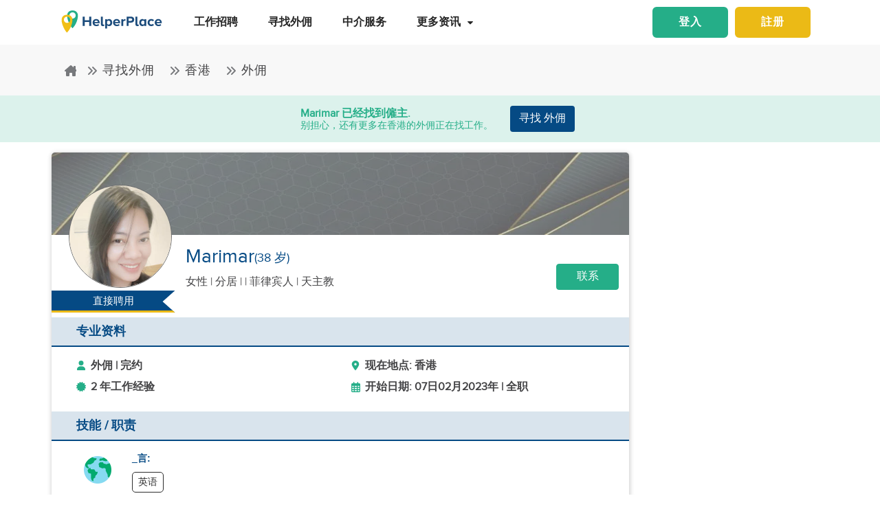

--- FILE ---
content_type: text/html; charset=utf-8
request_url: https://www.helperplace.com/zh-cn/resume/hong-kong/domestic-helper/marimar/82462
body_size: 31530
content:
<!DOCTYPE html><html dir="ltr" lang="zh-Hans"><head>
    <meta charset="utf-8">
    <title>候选人个人档案 - Marimar | 在香港的外佣  | 2023年-02月 | HelperPlace</title>
    <script type="application/ld+json">{"@type":"Organization","address": {"@type": "PostalAddress","addressLocality": "Yau Tong","postalCode": "0000","streetAddress": "Sunray Industrial Centre, Room Q, Unit 4, 2/F, 610 Cha Kwo Ling Rd"},"url":"https://www.helperplace.com","name":"HelperPlace - Find Domestic Helpers, Maids & Drivers","sameAs":[],"legalName":"HelperPlace Limited","alternateName":["Helperplace","Helper place"],"logo":"https://cdn.helperplace.com/web-asset/images/Just_logo.png","contactPoint":[{"@type":"ContactPoint","telephone":"+85255057015","contactType":"customer service","availableLanguage":["English","Cantonese"]}],"@context":"http://schema.org"}</script>
    <base href="/">
    <meta name="viewport" content="width=device-width, initial-scale=1 user-scalable=no">
    <link rel="preconnect" href="https://cdn.helperplace.com">
    <link rel="preload" href="https://cdn.helperplace.com/web-asset/fonts/proximanova-regular-webfont.woff" as="font" type="font/woff2" crossorigin="">

    <style>
        @font-face {
            font-family: 'FontAwesome';
            src: url("https://cdn.helperplace.com/web-asset/fonts/fontawesome-webfont.eot?v=4.7.0");
            src: url("https://cdn.helperplace.com/web-asset/fonts/fontawesome-webfont.eot?#iefix&v=4.7.0") format("embedded-opentype"), url("https://cdn.helperplace.com/web-asset/fonts/fontawesome-webfont.woff2?v=4.7.0") format("woff2"), url("https://cdn.helperplace.com/web-asset/fonts/fontawesome-webfont.woff?v=4.7.0") format("woff"), url("https://cdn.helperplace.com/web-asset/fonts/fontawesome-webfont.ttf?v=4.7.0") format("truetype"), url("https://cdn.helperplace.com/web-asset/fonts/fontawesome-webfont.svg?v=4.7.0#fontawesomeregular") format("svg");
            font-weight: normal;
            font-style: normal;
            font-display: swap;
        }

        @font-face {
            font-family: "proxima_nova_rgregular";
            src: url("https://cdn.helperplace.com/web-asset/fonts/proximanova-regular-webfont.woff") format("woff"),
                url("https://cdn.helperplace.com/web-asset/fonts/proximanova-regular-webfont.ttf") format("truetype");
            font-weight: normal;
            font-style: normal;
            font-display: swap;
        }

        @font-face {
            font-family: "proxima_nova_rgbold";
            src: url("https://cdn.helperplace.com/web-asset/fonts/proximanova-bold-webfont.woff") format("woff"),
                url("https://cdn.helperplace.com/web-asset/fonts/proximanova-bold-webfont.ttf") format("truetype");
            font-weight: normal;
            font-style: normal;
            font-display: swap;
        }
    </style>
    <link rel="icon" type="image/x-icon" href="favicon.ico">
    <!-- <link rel="stylesheet" href="/assets/images/icon/icon.css"> -->
    <link rel="manifest" href="./manifest.json">

<link rel="stylesheet" href="styles-VFVFWGFL.css"><style ng-app-id="serverApp">[_nghost-serverApp-c2966992440]  .home header{position:absolute}[_nghost-serverApp-c2966992440]  .home header.sticky{position:fixed}[_nghost-serverApp-c2966992440]     .description_tag p{margin-bottom:15px!important}[_nghost-serverApp-c2966992440]     .description_tag ul{list-style-type:disc;margin-bottom:15px!important}</style><style ng-app-id="serverApp">[_nghost-serverApp-c1704746407]  header{padding:5px 0}@media only screen and (max-width: 575px){[_nghost-serverApp-c1704746407]  header{padding:5px 0}}[_nghost-serverApp-c1704746407]  header img{width:100%;height:auto}[_nghost-serverApp-c1704746407]  header img.brand-logo{max-width:180px}[_nghost-serverApp-c1704746407]  header nav ul ul{z-index:8}[_nghost-serverApp-c1704746407]  header nav ul li a{font-size:calc(14px + 3 * (100vw - 300px) / 1620)!important;font-weight:600;line-height:1;line-height:normal;padding:15px 18px;color:#262626}[_nghost-serverApp-c1704746407]  header nav ul li a:hover{color:#054a84}@media (max-width: 1200px){[_nghost-serverApp-c1704746407]  header nav ul li a{padding:15px 10px}}[_nghost-serverApp-c1704746407]  header .d-inline-block{align-items:center;justify-content:center}@media (max-width: 986px){[_nghost-serverApp-c1704746407]  header nav.custom-nav{height:55px}}@media (min-width: 992px){[_nghost-serverApp-c1704746407]  header nav.custom-nav{height:55px}}[_nghost-serverApp-c1704746407]  header .custom-app-menu{width:100%}header.sticky[_ngcontent-serverApp-c1704746407]{background:#fffffffc;box-shadow:0 3px 12px #00000014;position:fixed;top:0;height:auto;width:100%;transition:all .5s;padding:5px 0}header.sticky[_ngcontent-serverApp-c1704746407]   img[_ngcontent-serverApp-c1704746407]{max-width:50%;min-width:50%;height:auto;transition:width 2s}@media screen{header.sticky[_ngcontent-serverApp-c1704746407]   img[_ngcontent-serverApp-c1704746407]{max-width:80%}}header.sticky[_ngcontent-serverApp-c1704746407]   img.brand-logo[_ngcontent-serverApp-c1704746407]{max-width:180px}.animated[_ngcontent-serverApp-c1704746407]{transition:height 1s}header[_ngcontent-serverApp-c1704746407]   .responsive-btn[_ngcontent-serverApp-c1704746407]   i[_ngcontent-serverApp-c1704746407]{color:#020202!important}.social_left_sticky[_ngcontent-serverApp-c1704746407]   a[_ngcontent-serverApp-c1704746407]{text-decoration:none;vertical-align:middle;text-align:left;line-height:3}.social_left_sticky[_ngcontent-serverApp-c1704746407]   p[_ngcontent-serverApp-c1704746407]{color:#fff;position:relative;left:0;padding:0 0 0 10px;line-height:38px;font-family:Roboto,Helvetica Neue,sans-serif}.social_left_sticky[_ngcontent-serverApp-c1704746407]   #sidebar[_ngcontent-serverApp-c1704746407]{height:250px;width:10px;position:fixed;padding:10px;margin-left:10px}.social_left_sticky[_ngcontent-serverApp-c1704746407]   .social[_ngcontent-serverApp-c1704746407]{margin-left:0;width:230px;height:30px;line-height:30px;padding:0;display:inline-table;height:0px;background-color:#808080ed;-moz-transition-property:margin-left;-moz-transition-duration:.2s;-moz-transition-delay:.2s;-ms-transition-property:margin-left;-ms-transition-duration:.2s;-ms-transition-delay:.2s;-o-transition-property:margin-left;-o-transition-duration:.2s;-o-transition-delay:.2s;-webkit-transition-property:margin-left;-webkit-transition-duration:.2s;-webkit-transition-delay:.2s;box-shadow:0 0 6px #3e3d3d;cursor:pointer}.social_left_sticky[_ngcontent-serverApp-c1704746407]   .social[_ngcontent-serverApp-c1704746407]:hover{margin-left:-30px;width:230px;background-color:#054a84}.popup-button-main[_ngcontent-serverApp-c1704746407]{margin-left:15px}.signup-link[_ngcontent-serverApp-c1704746407]:hover{color:#054a84}@media (max-width: 767px){.mob_col_11_10[_ngcontent-serverApp-c1704746407]{flex:0 0 65.666667%;max-width:65.666667%!important;text-align:end}}@media (max-width: 991px){.mob_col_11_10[_ngcontent-serverApp-c1704746407]{flex:0 0 65.666667%;max-width:65.666667%!important;text-align:end}}@media (max-width: 1200px){.mob_col_11_10[_ngcontent-serverApp-c1704746407]{flex:0 0 80%;max-width:80%!important;text-align:end}}@media (max-width: 986px){.helper-logo[_ngcontent-serverApp-c1704746407]{z-index:0;position:absolute;margin-left:auto;margin-right:auto;left:0;right:30px;text-align:center;top:4px!important}.img-fluid[_ngcontent-serverApp-c1704746407]{min-width:0px!important}}</style><style ng-app-id="serverApp">.dropdown_menu_color[_ngcontent-serverApp-c2663693907]{color:#121212}.dropdown_menu_color[_ngcontent-serverApp-c2663693907]:hover{color:#077556!important}.bg-dark[_ngcontent-serverApp-c2663693907]{background:#25ae88!important;color:#fff!important}.popup-button-main[_ngcontent-serverApp-c2663693907]{margin-left:10px;float:right;margin-top:3px}@media screen and (max-width: 991px){.popup-button-main[_ngcontent-serverApp-c2663693907]{width:50%;display:inline-block;margin:0;padding:0 10px}}.popup-button-main[_ngcontent-serverApp-c2663693907]   a[_ngcontent-serverApp-c2663693907]{padding:10px}.popup-button-main[_ngcontent-serverApp-c2663693907]   a.popup-button-register[_ngcontent-serverApp-c2663693907]{border:2px solid #ebba16;border-radius:6px;background-color:#ebba16;color:#fff;letter-spacing:1px;width:110px;text-align:center;float:left}.popup-button-main[_ngcontent-serverApp-c2663693907]   a.popup-button-login[_ngcontent-serverApp-c2663693907]{border:2px solid #25ae88;border-radius:6px;background-color:#25ae88;color:#fff;letter-spacing:1px;width:110px;text-align:center;float:right}.alert-dismissible[_ngcontent-serverApp-c2663693907]   .close[_ngcontent-serverApp-c2663693907]{position:absolute;top:0;right:0;padding:.75rem 1.25rem;color:inherit;background:transparent}.alert-dismissible[_ngcontent-serverApp-c2663693907]   .close[_ngcontent-serverApp-c2663693907]:focus{outline:none}.has-badge[data-count][_ngcontent-serverApp-c2663693907]:after{position:absolute;right:0%;top:-20%;width:16px;height:16px;line-height:17px;content:attr(data-count);font-size:40%;border-radius:50%;color:#fff;background:#ff0000d9;text-align:center}@media only screen and (max-width: 991px){.has-badge[data-count][_ngcontent-serverApp-c2663693907]:after{right:-10%;top:-75%;font-size:65%}}.fa-stack[_ngcontent-serverApp-c2663693907]{margin:0 -.5em 1.7em;padding:1em}.fa-stack[_ngcontent-serverApp-c2663693907]   i[_ngcontent-serverApp-c2663693907]{color:#054a84!important}.notification-window[_ngcontent-serverApp-c2663693907]{position:absolute;top:60px;right:0;background:#fff;height:auto;width:auto;display:table;border:1px solid #f3f3f3;border-radius:7px;z-index:8;box-shadow:.5px 1.5px 6px 1px #cfcfcf}.notification-window[_ngcontent-serverApp-c2663693907]   .notification-header[_ngcontent-serverApp-c2663693907]{text-align:left;border-bottom:2px solid #eee}.notification-window[_ngcontent-serverApp-c2663693907]   .notification-header[_ngcontent-serverApp-c2663693907]   .notification-title[_ngcontent-serverApp-c2663693907]{text-align:left;display:inline-block;padding:5px 10px;font-size:calc(14px + 3 * (100vw - 300px) / 1620)!important;color:#054a84;font-weight:700}.notification-window[_ngcontent-serverApp-c2663693907]   .notification-header[_ngcontent-serverApp-c2663693907]   button[_ngcontent-serverApp-c2663693907]{color:#aaa;font-size:calc(13px + 3 * (100vw - 300px) / 1620)!important;line-height:26px}.notification-window[_ngcontent-serverApp-c2663693907]   .list-group[_ngcontent-serverApp-c2663693907]{clear:both;height:300px;overflow-y:auto;width:400px;margin-bottom:5px}@media screen and (max-width: 500px){.notification-window[_ngcontent-serverApp-c2663693907]   .list-group[_ngcontent-serverApp-c2663693907]{width:300px}}@media screen and (max-width: 360px){.notification-window[_ngcontent-serverApp-c2663693907]   .list-group[_ngcontent-serverApp-c2663693907]{width:275px}}.notification-window[_ngcontent-serverApp-c2663693907]   .list-group[_ngcontent-serverApp-c2663693907]   .list-group-item[_ngcontent-serverApp-c2663693907]{text-align:left;border:0;border-radius:0;border-bottom:1px solid #eee}.notification-window[_ngcontent-serverApp-c2663693907]   .list-group[_ngcontent-serverApp-c2663693907]   .list-group-item[_ngcontent-serverApp-c2663693907]   h5[_ngcontent-serverApp-c2663693907]{font-size:calc(14px + 3 * (100vw - 300px) / 1620)!important;margin-bottom:2px;color:#262626;display:-webkit-box;-webkit-line-clamp:2;-webkit-box-orient:vertical;overflow:hidden;text-overflow:ellipsis}.notification-window[_ngcontent-serverApp-c2663693907]   .list-group[_ngcontent-serverApp-c2663693907]   .list-group-item[_ngcontent-serverApp-c2663693907]   p[_ngcontent-serverApp-c2663693907]{font-size:calc(12px + 3 * (100vw - 300px) / 1620)!important;text-transform:none;margin:0 0 5px;line-height:normal;color:#999;text-align:justify;display:-webkit-box;-webkit-line-clamp:3;-webkit-box-orient:vertical;overflow:hidden;text-overflow:ellipsis}.notification-window[_ngcontent-serverApp-c2663693907]   .list-group[_ngcontent-serverApp-c2663693907]   .list-group-item[_ngcontent-serverApp-c2663693907]   small[_ngcontent-serverApp-c2663693907]{text-transform:initial;font-size:calc(10px + 3 * (100vw - 300px) / 1620)!important;color:#999}.notification-window[_ngcontent-serverApp-c2663693907]   .list-group[_ngcontent-serverApp-c2663693907]   .list-group-item.notification-unread[_ngcontent-serverApp-c2663693907]{background-color:#f8f9fa}.notification-window[_ngcontent-serverApp-c2663693907]   .list-group[_ngcontent-serverApp-c2663693907]   .list-group-item.notification-unread[_ngcontent-serverApp-c2663693907]   h5[_ngcontent-serverApp-c2663693907], .notification-window[_ngcontent-serverApp-c2663693907]   .list-group[_ngcontent-serverApp-c2663693907]   .list-group-item.notification-unread[_ngcontent-serverApp-c2663693907]   p[_ngcontent-serverApp-c2663693907], .notification-window[_ngcontent-serverApp-c2663693907]   .list-group[_ngcontent-serverApp-c2663693907]   .list-group-item.notification-unread[_ngcontent-serverApp-c2663693907]   small[_ngcontent-serverApp-c2663693907]{font-weight:700}.notification-window[_ngcontent-serverApp-c2663693907]   .list-group[_ngcontent-serverApp-c2663693907]   button[_ngcontent-serverApp-c2663693907]{color:#aaa;font-size:calc(13px + 3 * (100vw - 300px) / 1620)!important;line-height:26px}#notification-icon[_ngcontent-serverApp-c2663693907]{cursor:pointer}.mt_1_c[_ngcontent-serverApp-c2663693907]{margin-top:.75rem}@media screen and (max-width: 767px){.mt_1_c[_ngcontent-serverApp-c2663693907]{margin-top:.25rem}}.navbar[_ngcontent-serverApp-c2663693907]   .custom-min-menu[_ngcontent-serverApp-c2663693907]{width:100%;text-align:left}.custom-login-menu[_ngcontent-serverApp-c2663693907]{float:right}@media screen and (max-width: 991px){.custom-login-menu[_ngcontent-serverApp-c2663693907]{float:none}}.custom-menu-icon[_ngcontent-serverApp-c2663693907]{padding:12px 0;color:#054a84;font-size:calc(20px + 3 * (100vw - 300px) / 1620)!important;font-weight:600}.custom-menu-icon[_ngcontent-serverApp-c2663693907]   span[_ngcontent-serverApp-c2663693907]{padding:0 5px;cursor:pointer;position:relative}@media screen and (max-width: 991px){.custom-menu-icon[_ngcontent-serverApp-c2663693907]{display:none}}.navbar[_ngcontent-serverApp-c2663693907]   .custom-mobile-inner-header[_ngcontent-serverApp-c2663693907]{padding:10px;float:none}.navbar[_ngcontent-serverApp-c2663693907]   .custom-mobile-inner-header[_ngcontent-serverApp-c2663693907]   .custom-mobile-logo[_ngcontent-serverApp-c2663693907]{max-width:150px}.navbar[_ngcontent-serverApp-c2663693907]   .custom-mobile-inner-header[_ngcontent-serverApp-c2663693907]   .custom-back-button[_ngcontent-serverApp-c2663693907]{float:right;cursor:pointer;padding:10px}.overlay-sidebar-header.overlay-sidebar-header-open[_ngcontent-serverApp-c2663693907]{z-index:8}.custom-scroll[_ngcontent-serverApp-c2663693907]   .list-group[_ngcontent-serverApp-c2663693907]{scrollbar-color:#aaa #e3e3e3;scrollbar-width:thin}.custom-scroll[_ngcontent-serverApp-c2663693907]   [_ngcontent-serverApp-c2663693907]::-webkit-scrollbar{width:8px;background-color:#e3e3e3;border-radius:25px}.custom-scroll[_ngcontent-serverApp-c2663693907]   [_ngcontent-serverApp-c2663693907]::-webkit-scrollbar-thumb{background-image:linear-gradient(#aaaaaaeb,#aaa);border-radius:25px}.region[_ngcontent-serverApp-c2663693907]   .form-group[_ngcontent-serverApp-c2663693907]   input[_ngcontent-serverApp-c2663693907]{width:auto!important}.modal-header[_ngcontent-serverApp-c2663693907]{padding:1rem;background:#fff}.nav-pills[_ngcontent-serverApp-c2663693907]   .nav-link[_ngcontent-serverApp-c2663693907]{font-size:20px!important}.welcome-modal[_ngcontent-serverApp-c2663693907]   .close[_ngcontent-serverApp-c2663693907]{position:absolute;right:5px;top:5px;background:#f5f5f5;opacity:1!important;color:#666;z-index:2;margin:0;padding:0 5px;border-radius:50%;border:1px solid #666}.welcome-modal[_ngcontent-serverApp-c2663693907]   .modal-header[_ngcontent-serverApp-c2663693907]{padding:0;border:0}.welcome-popup[_ngcontent-serverApp-c2663693907]{min-height:400px;padding:0}.welcome-popup[_ngcontent-serverApp-c2663693907]   .img-container[_ngcontent-serverApp-c2663693907]{height:200px;overflow:hidden;border-top-right-radius:.2rem;border-top-left-radius:.2rem}.welcome-popup[_ngcontent-serverApp-c2663693907]   .container-fluid[_ngcontent-serverApp-c2663693907]{height:200px;display:flex;flex-direction:column;padding:1rem}.welcome-popup[_ngcontent-serverApp-c2663693907]   .container-fluid[_ngcontent-serverApp-c2663693907]   h3[_ngcontent-serverApp-c2663693907]{font-weight:700;font-size:calc(20px + 3 * (100vw - 300px) / 1620)}.welcome-popup[_ngcontent-serverApp-c2663693907]   .container-fluid[_ngcontent-serverApp-c2663693907]   p[_ngcontent-serverApp-c2663693907]{font-size:calc(12px + 3 * (100vw - 300px) / 1620);margin-top:auto}.welcome-popup[_ngcontent-serverApp-c2663693907]   .container-fluid[_ngcontent-serverApp-c2663693907]   .action-buttons[_ngcontent-serverApp-c2663693907]{margin-top:auto;margin-bottom:auto}.welcome-popup[_ngcontent-serverApp-c2663693907]   .container-fluid[_ngcontent-serverApp-c2663693907]   .action-buttons[_ngcontent-serverApp-c2663693907]   .btn-yellow[_ngcontent-serverApp-c2663693907]{color:#fff;background-color:#ebba16;border-color:#ebba16;width:155px}.welcome-popup[_ngcontent-serverApp-c2663693907]   .container-fluid[_ngcontent-serverApp-c2663693907]   .action-buttons[_ngcontent-serverApp-c2663693907]   .btn-green[_ngcontent-serverApp-c2663693907]{color:#fff;background-color:#25ae88;border-color:#25ae88;width:155px}.region-country-list[_ngcontent-serverApp-c2663693907]   span[_ngcontent-serverApp-c2663693907]{border:none;padding:0;font-size:13px;font-weight:300;color:#505050;display:inline-block;margin:3px auto}.region-country-list[_ngcontent-serverApp-c2663693907]   span[_ngcontent-serverApp-c2663693907]   .flag.id[_ngcontent-serverApp-c2663693907]{background-position:-16px -528px}.region-country-list[_ngcontent-serverApp-c2663693907]   span[_ngcontent-serverApp-c2663693907]   img.fnone[_ngcontent-serverApp-c2663693907]{float:none;width:17.5%;height:auto}.region-country-list[_ngcontent-serverApp-c2663693907]   span[_ngcontent-serverApp-c2663693907]   img[_ngcontent-serverApp-c2663693907]{border:1px solid #ccc;border-radius:50%;width:20px!important;vertical-align:bottom}.report-modal[_ngcontent-serverApp-c2663693907]   .confirm-buttons[_ngcontent-serverApp-c2663693907]{clear:both}.agency-contact-form-modal[_ngcontent-serverApp-c2663693907]   .modal-body[_ngcontent-serverApp-c2663693907]{width:100%;margin:0 auto;padding:4% 5%;border-radius:5px}.agency-contact-form-modal[_ngcontent-serverApp-c2663693907]   .modal-body[_ngcontent-serverApp-c2663693907]   .agency-contant-mobileNo[_ngcontent-serverApp-c2663693907]{margin-bottom:15px!important}.agency-contact-form-modal[_ngcontent-serverApp-c2663693907]   .modal-body[_ngcontent-serverApp-c2663693907]   .example-container[_ngcontent-serverApp-c2663693907]{padding:0 10px 0 0}@media screen and (max-width: 767px){.agency-contact-form-modal[_ngcontent-serverApp-c2663693907]   .modal-body[_ngcontent-serverApp-c2663693907]{width:95%}}.agency-contact-form-modal[_ngcontent-serverApp-c2663693907]   .example-full-width[_ngcontent-serverApp-c2663693907]{width:100%}@media screen and (max-width: 767px){.extra-padding-bottom-mobile[_ngcontent-serverApp-c2663693907]{margin-bottom:5rem}}@media screen and (min-width: 999px){.cstm_length[_ngcontent-serverApp-c2663693907]{white-space:nowrap;overflow:hidden;text-overflow:ellipsis;max-width:191px}}.follow-social[_ngcontent-serverApp-c2663693907]{display:-webkit-inline-box;padding:20px}.socials-lists[_ngcontent-serverApp-c2663693907]   ul[_ngcontent-serverApp-c2663693907]   li[_ngcontent-serverApp-c2663693907]{padding:0 25px}.top-10[_ngcontent-serverApp-c2663693907]{margin-top:10px;text-align:center}.socials-lists[_ngcontent-serverApp-c2663693907]{margin:auto;width:55%}.p-5[_ngcontent-serverApp-c2663693907]{padding:10px 0!important}.cstm-menu-ar[_ngcontent-serverApp-c2663693907]{right:-100px}@media only screen and (min-width: 991px){.name-menu[_ngcontent-serverApp-c2663693907]{float:right}}.logout[_ngcontent-serverApp-c2663693907]{position:relative!important;right:57px!important}.fa-bars[_ngcontent-serverApp-c2663693907]:before, .fa-navicon[_ngcontent-serverApp-c2663693907]:before, .fa-reorder[_ngcontent-serverApp-c2663693907]:before{position:absolute!important;top:2px!important;width:250%!important;height:200%!important}.mobile-nav[_ngcontent-serverApp-c2663693907]{display:flex!important;flex-direction:row;align-items:center;width:100%;justify-content:space-between}.custom-mobile-view[_ngcontent-serverApp-c2663693907]{width:44px}.sign-up[_ngcontent-serverApp-c2663693907]{font-size:1.1rem!important;font-weight:600}.sign-in[_ngcontent-serverApp-c2663693907]{color:#25ae88;cursor:pointer}.sign-up[_ngcontent-serverApp-c2663693907]{color:#ebba16;cursor:pointer}.not-mobile-view[_ngcontent-serverApp-c2663693907]{display:block}.sign-up[_ngcontent-serverApp-c2663693907]   .popup-button-login[_ngcontent-serverApp-c2663693907], .sign-up[_ngcontent-serverApp-c2663693907]   .popup-button-register[_ngcontent-serverApp-c2663693907]{font-weight:600!important;font-size:15px!important}@media (max-width: 986px){.view-mobile[_ngcontent-serverApp-c2663693907]{display:block}.not-mobile-view[_ngcontent-serverApp-c2663693907]{display:none}}@media (max-width: 986px){.responsive-btn[_ngcontent-serverApp-c2663693907]{float:left}.header[_ngcontent-serverApp-c2663693907]   nav[_ngcontent-serverApp-c2663693907]{justify-content:center!important}.notification-icon[_ngcontent-serverApp-c2663693907]{z-index:0;position:absolute;margin-left:auto;margin-right:auto;left:0;right:0;text-align:end}.line[_ngcontent-serverApp-c2663693907]{border:1px solid #dddddd}}@media (min-width: 991px){.shadow-menu[_ngcontent-serverApp-c2663693907]{box-shadow:0 5px 5px #0003!important}}@media (max-width: 991px){.notification-icon[_ngcontent-serverApp-c2663693907]{height:0px!important}}.notification-icon[_ngcontent-serverApp-c2663693907]{z-index:0}[_nghost-serverApp-c2663693907]     .icons{fill:#054a84!important}@media (max-width: 367px){.btn-position[_ngcontent-serverApp-c2663693907]{margin-top:6px!important;margin-right:9px!important}}.icon-size[_ngcontent-serverApp-c2663693907]{transform:scale(.9)!important}.menu-mat-icon[_ngcontent-serverApp-c2663693907]   .mat-icon[_ngcontent-serverApp-c2663693907]{position:relative!important;top:0!important;height:19px!important}</style><style ng-app-id="serverApp">h1[_ngcontent-serverApp-c731500047]{font-size:calc(22px + 10 * (100vw - 300px) / 1620)!important}h2[_ngcontent-serverApp-c731500047]{font-size:calc(16px + 3 * (100vw - 300px) / 1620)!important}.bg-primary[_ngcontent-serverApp-c731500047], .bg-primary[_ngcontent-serverApp-c731500047]:hover{background:#054a84!important;color:#fff!important}.responsive-img[_ngcontent-serverApp-c731500047]{height:120px;position:relative;width:100%;opacity:.6}.agency-box[_ngcontent-serverApp-c731500047]{box-shadow:.5px 1.5px 6px 1px #cfcfcf;overflow:hidden;border-radius:5px;margin:15px 0 10px}.agency-box[_ngcontent-serverApp-c731500047]   .agency_header[_ngcontent-serverApp-c731500047]{background-position:top center!important;background-size:cover!important;height:120px;position:relative}@media screen and (max-width: 767px){.agency-box[_ngcontent-serverApp-c731500047]   .agency_header[_ngcontent-serverApp-c731500047]{height:100px}}.agency-box[_ngcontent-serverApp-c731500047]   .agency_header_White_opcity[_ngcontent-serverApp-c731500047]{background-color:#ffffff73;width:100%;height:100%;margin:0;padding:0}.agency-box[_ngcontent-serverApp-c731500047]   p[_ngcontent-serverApp-c731500047]{font-size:calc(14px + 3 * (100vw - 300px) / 1620)!important;font-weight:400!important}@media screen and (max-width: 767px){.agency-box[_ngcontent-serverApp-c731500047]   p[_ngcontent-serverApp-c731500047]{font-size:calc(14px + 3 * (100vw - 300px) / 1620)!important}}.company_tabs_header_fix_size[_ngcontent-serverApp-c731500047]{height:auto;line-height:34px}@media screen and (max-width: 992px){.company_tabs_header_fix_size[_ngcontent-serverApp-c731500047]{height:auto}}@media screen and (max-width: 767px){.company_tabs_header_fix_size[_ngcontent-serverApp-c731500047]{height:auto}.company_tabs_header_fix_size[_ngcontent-serverApp-c731500047]   .Phone_center[_ngcontent-serverApp-c731500047]{width:100%!important;min-height:37px;max-height:37px}}.jOb_description[_ngcontent-serverApp-c731500047]   p[_ngcontent-serverApp-c731500047]{margin-top:0!important;margin-bottom:1rem!important}[_nghost-serverApp-c731500047]     .description_tag p{line-height:1.3!important}.jOb-requirement[_ngcontent-serverApp-c731500047]   p[_ngcontent-serverApp-c731500047]   img[_ngcontent-serverApp-c731500047]{width:18px!important;height:auto!important}.event-container_footer_margin_custom[_ngcontent-serverApp-c731500047]   .yoga-circle[_ngcontent-serverApp-c731500047]{padding:6px 10px 6px 0;height:auto;width:50px}@media screen and (max-width: 991px){.event-container_footer_margin_custom[_ngcontent-serverApp-c731500047]   .yoga-circle[_ngcontent-serverApp-c731500047]{float:left}}.event-container_footer_margin_custom[_ngcontent-serverApp-c731500047]   .event-info[_ngcontent-serverApp-c731500047]{width:88%;align-self:center}@media screen and (max-width: 991px){.event-container_footer_margin_custom[_ngcontent-serverApp-c731500047]   .event-info[_ngcontent-serverApp-c731500047]{width:100%}}.event-container_footer_margin_custom[_ngcontent-serverApp-c731500047]   .event-info[_ngcontent-serverApp-c731500047]   h3[_ngcontent-serverApp-c731500047]{font-size:calc(12px + 3 * (100vw - 300px) / 1620)!important;margin-bottom:10px;font-weight:700}.event-container_footer_margin_custom[_ngcontent-serverApp-c731500047]   .event-info[_ngcontent-serverApp-c731500047]   h4[_ngcontent-serverApp-c731500047]{border:1px solid;border-radius:5px;font-size:calc(12px + 3 * (100vw - 300px) / 1620)!important;margin:0 10px 10px 0;padding:5px 8px}@media screen and (max-width: 991px){.event-container_footer_margin_custom[_ngcontent-serverApp-c731500047]   .event-info[_ngcontent-serverApp-c731500047]   h4[_ngcontent-serverApp-c731500047]{padding:5px 6px;font-size:calc(12px + 3 * (100vw - 300px) / 1620)!important}}@media screen and (max-width: 375px){.event-container_footer_margin_custom[_ngcontent-serverApp-c731500047]   .event-info[_ngcontent-serverApp-c731500047]   h4[_ngcontent-serverApp-c731500047]{padding:4px 3px;font-size:calc(12px + 3 * (100vw - 300px) / 1620)!important}}.event-container_footer_margin_custom[_ngcontent-serverApp-c731500047]   .event-info[_ngcontent-serverApp-c731500047]   .location-span[_ngcontent-serverApp-c731500047]   i[_ngcontent-serverApp-c731500047]{margin-right:5px;color:#25ae88}.event-container_footer_margin_custom[_ngcontent-serverApp-c731500047]   .event-info[_ngcontent-serverApp-c731500047]   .color_1[_ngcontent-serverApp-c731500047]{background:transparent;border:1px solid #2d2d2d;color:#2d2d2d}.event-container_footer_margin_custom[_ngcontent-serverApp-c731500047]   .event-info[_ngcontent-serverApp-c731500047]   .color_2[_ngcontent-serverApp-c731500047]{background:#7a7a7a;color:#fff;border:1px solid #7a7a7a}.event-container_footer_margin_custom[_ngcontent-serverApp-c731500047]   .event-info[_ngcontent-serverApp-c731500047]   .color_3[_ngcontent-serverApp-c731500047]{background:#25ae88;border:1px solid #25ae88;color:#fff}.event-container_footer_margin_custom[_ngcontent-serverApp-c731500047]   .event-info[_ngcontent-serverApp-c731500047]   .color_4[_ngcontent-serverApp-c731500047]{background:#054a84;border:1px solid #054a84;color:#fff}.event-container_footer_margin_custom[_ngcontent-serverApp-c731500047]   .event-info[_ngcontent-serverApp-c731500047]   .color_5[_ngcontent-serverApp-c731500047]{background:transparent;border:1px solid #054a84;color:#054a84}@media screen and (max-width: 991px){.event-container_footer_margin_custom[_ngcontent-serverApp-c731500047]   h3[_ngcontent-serverApp-c731500047]{text-align:left}}@media screen and (max-width: 991px){.phone_pedding[_ngcontent-serverApp-c731500047]{margin-bottom:1rem}}.yoga.event[_ngcontent-serverApp-c731500047]   .event-container[_ngcontent-serverApp-c731500047]{margin-bottom:10px}@media only screen and (max-width: 480px){.yoga.event[_ngcontent-serverApp-c731500047]   .event-container[_ngcontent-serverApp-c731500047]{text-align:center;display:flex!important}}.sticky[_ngcontent-serverApp-c731500047]{top:unset!important;bottom:-10px!important}.animated[_ngcontent-serverApp-c731500047]{transition:height 1s}.breadcrumb-section-main[_ngcontent-serverApp-c731500047]{padding:0;background:transparent!important}.listing-about-title[_ngcontent-serverApp-c731500047]   span[_ngcontent-serverApp-c731500047]{font:calc(18px + 10 * (100vw - 300px) / 1620)!important}@media screen and (min-width: 1280px){.listing-about-title[_ngcontent-serverApp-c731500047]   span[_ngcontent-serverApp-c731500047]{font:calc(16px + 10 * (100vw - 300px) / 1620)}}.product-wrapper-grid[_ngcontent-serverApp-c731500047]   .col-12_padding_Set[_ngcontent-serverApp-c731500047]{padding-right:10px;padding-left:5px}@media screen and (max-width: 767px){.product-wrapper-grid[_ngcontent-serverApp-c731500047]   .col-12_padding_Set[_ngcontent-serverApp-c731500047]{padding-right:0;padding-left:0}}.product-wrapper-grid.list-view[_ngcontent-serverApp-c731500047]   .product-box[_ngcontent-serverApp-c731500047]{overflow:hidden;height:120px;margin-left:195px;display:block;border:0}@media screen and (max-width: 1024px){.product-wrapper-grid.list-view[_ngcontent-serverApp-c731500047]   .product-box[_ngcontent-serverApp-c731500047]{margin-left:180px}}@media screen and (max-width: 767px){.product-wrapper-grid.list-view[_ngcontent-serverApp-c731500047]   .product-box[_ngcontent-serverApp-c731500047]{height:100px;margin-left:130px;padding:0}}@media screen and (max-width: 375px){.product-wrapper-grid.list-view[_ngcontent-serverApp-c731500047]   .product-box[_ngcontent-serverApp-c731500047]{height:100px;margin-left:130px;padding:0}}@media screen and (max-width: 325px){.product-wrapper-grid.list-view[_ngcontent-serverApp-c731500047]   .product-box[_ngcontent-serverApp-c731500047]{height:100px;margin-left:92px;padding:0}}.product-wrapper-grid.list-view[_ngcontent-serverApp-c731500047]   .product-box[_ngcontent-serverApp-c731500047]   .product-detail[_ngcontent-serverApp-c731500047]{padding:10px 15px 10px 0}.product-wrapper-grid.list-view[_ngcontent-serverApp-c731500047]   .product-box[_ngcontent-serverApp-c731500047]   .product-detail[_ngcontent-serverApp-c731500047]   h1[_ngcontent-serverApp-c731500047]{margin-top:0;letter-spacing:normal;text-align:left}@media only screen and (max-width: 480px){.product-wrapper-grid.list-view[_ngcontent-serverApp-c731500047]   .product-box[_ngcontent-serverApp-c731500047]   .listing-about-title[_ngcontent-serverApp-c731500047]{line-height:1.2!important;letter-spacing:1px!important;font-size:calc(16px + 10 * (100vw - 300px) / 1620)}}.product-wrapper-grid.list-view[_ngcontent-serverApp-c731500047]   .product-box[_ngcontent-serverApp-c731500047]   p.listing-about-sub-title[_ngcontent-serverApp-c731500047]{font-size:calc(14px + 3 * (100vw - 300px) / 1620)!important}.publishedJobs[_ngcontent-serverApp-c731500047]   .form-group[_ngcontent-serverApp-c731500047]   input[_ngcontent-serverApp-c731500047]{width:auto!important}.badge-secondary[_ngcontent-serverApp-c731500047]{cursor:pointer}.related-profile-picture[_ngcontent-serverApp-c731500047]{width:70px;height:70px;float:left;border-radius:100px}.element-middle[_ngcontent-serverApp-c731500047]{margin:auto;display:table}.btn-sucesss[_ngcontent-serverApp-c731500047]{background-color:#054a84;color:#fff}.btn-sucesss[_ngcontent-serverApp-c731500047]:hover{background-color:#054a84}.Blog_list_img_size[_ngcontent-serverApp-c731500047]{min-height:180px!important;overflow:hidden}.Blog_list_img_size[_ngcontent-serverApp-c731500047]   img[_ngcontent-serverApp-c731500047]{width:100%}.Blog_list_img_size[_ngcontent-serverApp-c731500047]   .custom_img[_ngcontent-serverApp-c731500047]{width:100%;min-width:100%}@media screen and (max-width: 768px){.Blog_list_img_size[_ngcontent-serverApp-c731500047]   .custom_img[_ngcontent-serverApp-c731500047]{min-height:130px!important;max-height:130px!important}}.collection-filter-block[_ngcontent-serverApp-c731500047]{padding:10px 10px 10px 20px;background-color:#fff;margin-bottom:0;border:none}.custom_front_rsume_image[_ngcontent-serverApp-c731500047]{overflow:hidden;height:150px;width:150px;border-radius:50%;border:1px solid #707070;position:absolute;z-index:1;top:47px;transform:none;margin-left:25px}.custom_front_rsume_image[_ngcontent-serverApp-c731500047]   img[_ngcontent-serverApp-c731500047]{width:100%;height:100%}@media screen and (max-width: 1024px){.custom_front_rsume_image[_ngcontent-serverApp-c731500047]{height:135px;width:135px}}@media screen and (max-width: 767px){.custom_front_rsume_image[_ngcontent-serverApp-c731500047]{width:100px;height:100px;margin-left:15px}}@media screen and (max-width: 375px){.custom_front_rsume_image[_ngcontent-serverApp-c731500047]{width:95px;height:95px;margin-left:15px}}@media screen and (max-width: 325px){.custom_front_rsume_image[_ngcontent-serverApp-c731500047]{width:72px;height:72px;margin-left:10px}}.listing-sub-title-agency[_ngcontent-serverApp-c731500047]{height:32px;width:195px;position:absolute;bottom:0}@media screen and (max-width: 1024px){.listing-sub-title-agency[_ngcontent-serverApp-c731500047]{width:180px}}@media screen and (max-width: 767px){.listing-sub-title-agency[_ngcontent-serverApp-c731500047]{width:130px}}@media screen and (max-width: 375px){.listing-sub-title-agency[_ngcontent-serverApp-c731500047]{width:130px}}@media screen and (max-width: 325px){.listing-sub-title-agency[_ngcontent-serverApp-c731500047]{width:92px}}.listing-sub-title-agency[_ngcontent-serverApp-c731500047]   label[_ngcontent-serverApp-c731500047]{z-index:2;width:92.053333%;height:auto;text-align:center;display:inline-block;font-size:15px;line-height:32px;height:32px;color:#fefefe;font-weight:500;clip-path:polygon(100% 0,90% 50%,100% 100%,0% 100%,0 0%,0% 0%);border-bottom:3px solid #ebba16}.listing-sub-title-agency[_ngcontent-serverApp-c731500047]   .label_blue[_ngcontent-serverApp-c731500047]{background:#054a84}.listing-sub-title-agency[_ngcontent-serverApp-c731500047]   .label_green[_ngcontent-serverApp-c731500047]{background:#25ae88}.product-box-left[_ngcontent-serverApp-c731500047]{float:left}.resume-age[_ngcontent-serverApp-c731500047]{display:inline-block}h3.top-active[_ngcontent-serverApp-c731500047]{top:0;right:15px;border:none;width:auto;font-size:12px;color:#fff;padding:5px 15px;font-weight:400;height:30px;display:inline-block;line-height:20px;background-color:#25ae88;z-index:2;border-radius:0 0 0 7px;position:absolute;font-size:calc(14px + 3 * (100vw - 300px) / 1620)!important}.personal-infomation[_ngcontent-serverApp-c731500047]   h3[_ngcontent-serverApp-c731500047]{font-size:calc(14px + 3 * (100vw - 300px) / 1620)!important;color:#434345;margin-bottom:8px;font-weight:700}.resume-right-block[_ngcontent-serverApp-c731500047]   h4[_ngcontent-serverApp-c731500047]{font-size:calc(14px + 3 * (100vw - 300px) / 1620)!important}.resume-right-block[_ngcontent-serverApp-c731500047]   a.btn[_ngcontent-serverApp-c731500047]{letter-spacing:normal;text-transform:none}.resume-right-block[_ngcontent-serverApp-c731500047]   p.card-text[_ngcontent-serverApp-c731500047]{font-size:calc(12px + 3 * (100vw - 300px) / 1620)!important}.resume-right-block[_ngcontent-serverApp-c731500047]   .blog-agency[_ngcontent-serverApp-c731500047]   .blog-contain[_ngcontent-serverApp-c731500047]   .img-container[_ngcontent-serverApp-c731500047]{padding:10px}.resume-right-block[_ngcontent-serverApp-c731500047]   .blog-agency[_ngcontent-serverApp-c731500047]   .blog-contain[_ngcontent-serverApp-c731500047]   .img-container[_ngcontent-serverApp-c731500047]   .blog-info-resume[_ngcontent-serverApp-c731500047]{display:flex;cursor:pointer}.resume-right-block[_ngcontent-serverApp-c731500047]   .blog-agency[_ngcontent-serverApp-c731500047]   .blog-contain[_ngcontent-serverApp-c731500047]   .img-container[_ngcontent-serverApp-c731500047]   .related-profile-picture[_ngcontent-serverApp-c731500047]{border-radius:50%;margin-right:10px}.resume-right-block[_ngcontent-serverApp-c731500047]   .blog-agency[_ngcontent-serverApp-c731500047]   .blog-contain[_ngcontent-serverApp-c731500047]   .img-container[_ngcontent-serverApp-c731500047]   .blog-head[_ngcontent-serverApp-c731500047]{font-size:calc(14px + 3 * (100vw - 300px) / 1620)!important;font-weight:700;margin-bottom:2px}.resume-right-block[_ngcontent-serverApp-c731500047]   .blog-agency[_ngcontent-serverApp-c731500047]   .blog-contain[_ngcontent-serverApp-c731500047]   .img-container[_ngcontent-serverApp-c731500047]   .card-text[_ngcontent-serverApp-c731500047]{font-size:calc(12px + 3 * (100vw - 300px) / 1620)!important;margin-top:0;line-height:normal;margin-bottom:2px}.resume-right-block[_ngcontent-serverApp-c731500047]   .blog-agency[_ngcontent-serverApp-c731500047]   .blog-contain[_ngcontent-serverApp-c731500047]   .img-container[_ngcontent-serverApp-c731500047]   .card-text[_ngcontent-serverApp-c731500047]   i[_ngcontent-serverApp-c731500047]{font-size:calc(11px + 3 * (100vw - 300px) / 1620)!important;margin-right:3px;color:#25ae88;width:15px;text-align:center}.resume-right-block[_ngcontent-serverApp-c731500047]   .blog-agency[_ngcontent-serverApp-c731500047]   .blog-contain[_ngcontent-serverApp-c731500047]   .img-container[_ngcontent-serverApp-c731500047]   .btn-center-position[_ngcontent-serverApp-c731500047]{margin-left:auto;margin-right:auto!important;display:table}.resume-right-block[_ngcontent-serverApp-c731500047]   .blog-agency[_ngcontent-serverApp-c731500047]   .blog-contain.register-blog[_ngcontent-serverApp-c731500047]   .img-container[_ngcontent-serverApp-c731500047]   .blog-head[_ngcontent-serverApp-c731500047]{font-size:calc(18px + 3 * (100vw - 300px) / 1620)!important}.resume-right-block[_ngcontent-serverApp-c731500047]   .blog-agency[_ngcontent-serverApp-c731500047]   .blog-contain.register-blog[_ngcontent-serverApp-c731500047]   .img-container[_ngcontent-serverApp-c731500047]   .card-text[_ngcontent-serverApp-c731500047]{font-size:calc(14px + 3 * (100vw - 300px) / 1620)!important}.breadcrumb-contain[_ngcontent-serverApp-c731500047]{display:flex;align-items:center;justify-content:space-between}.breadcrumb-contain[_ngcontent-serverApp-c731500047]   .text-left[_ngcontent-serverApp-c731500047], .breadcrumb-contain[_ngcontent-serverApp-c731500047]   .shortlist-wrapper[_ngcontent-serverApp-c731500047]{width:auto}.footer_custom[_ngcontent-serverApp-c731500047]{color:#fff;height:auto;z-index:13;box-shadow:0 0 3px #aaa;position:fixed;transition:bottom .51s ease-in-out;width:100%}.footer_custom[_ngcontent-serverApp-c731500047]   #footer1[_ngcontent-serverApp-c731500047]{background:#dae4ed;padding:5px;color:#054a84}.footer_custom[_ngcontent-serverApp-c731500047]   #footer1[_ngcontent-serverApp-c731500047]   .row[_ngcontent-serverApp-c731500047]{align-items:center}.footer_custom[_ngcontent-serverApp-c731500047]   #footer1[_ngcontent-serverApp-c731500047]   select[_ngcontent-serverApp-c731500047]{height:1.75rem;padding:.1rem .375rem;cursor:pointer;color:#054a84}.footer_custom[_ngcontent-serverApp-c731500047]   #footer2[_ngcontent-serverApp-c731500047]{background:#25ae88;padding:10px}.footer_custom[_ngcontent-serverApp-c731500047]   .res-footer[_ngcontent-serverApp-c731500047]   .footer-apply-content[_ngcontent-serverApp-c731500047]{display:flex;justify-content:flex-start;align-items:center}.footer_custom[_ngcontent-serverApp-c731500047]   .res-footer[_ngcontent-serverApp-c731500047]   .footer-apply-content[_ngcontent-serverApp-c731500047]   .left[_ngcontent-serverApp-c731500047]{display:flex;align-items:center}.footer_custom[_ngcontent-serverApp-c731500047]   .res-footer[_ngcontent-serverApp-c731500047]   .footer-apply-content[_ngcontent-serverApp-c731500047]   .left[_ngcontent-serverApp-c731500047]   .social-sharing[_ngcontent-serverApp-c731500047]{display:flex;align-items:center;justify-content:center;list-style:none;padding-left:0}.footer_custom[_ngcontent-serverApp-c731500047]   .res-footer[_ngcontent-serverApp-c731500047]   .footer-apply-content[_ngcontent-serverApp-c731500047]   .left[_ngcontent-serverApp-c731500047]   .social-sharing[_ngcontent-serverApp-c731500047]   li[_ngcontent-serverApp-c731500047]{padding:0 10px;font-size:14px;font-weight:500;line-height:normal}.footer_custom[_ngcontent-serverApp-c731500047]   .res-footer[_ngcontent-serverApp-c731500047]   .footer-apply-content[_ngcontent-serverApp-c731500047]   .left[_ngcontent-serverApp-c731500047]   .social-sharing[_ngcontent-serverApp-c731500047]   li[_ngcontent-serverApp-c731500047]   a[_ngcontent-serverApp-c731500047]{display:inline-block;color:#054a84}.footer_custom[_ngcontent-serverApp-c731500047]   .res-footer[_ngcontent-serverApp-c731500047]   .footer-apply-content[_ngcontent-serverApp-c731500047]   .left[_ngcontent-serverApp-c731500047]   .social-sharing[_ngcontent-serverApp-c731500047]   li[_ngcontent-serverApp-c731500047]   a[_ngcontent-serverApp-c731500047]   i[_ngcontent-serverApp-c731500047]{color:#25ae88;background:#fff;height:35px;width:35px;transition:all .5s;border:1px solid #fff;border-radius:50px;display:flex;justify-content:center;align-items:center;font-size:20px}.footer_custom[_ngcontent-serverApp-c731500047]   .res-footer[_ngcontent-serverApp-c731500047]   .footer-apply-content[_ngcontent-serverApp-c731500047]   .left[_ngcontent-serverApp-c731500047]   .social-sharing[_ngcontent-serverApp-c731500047]   li[_ngcontent-serverApp-c731500047]   a[_ngcontent-serverApp-c731500047]   i[_ngcontent-serverApp-c731500047]:hover{background:#ebba16;border:1px solid #ebba16;color:#fff;box-shadow:0 8px 6px -6px #a0a0a0}@media screen and (max-width: 425px){.footer_custom[_ngcontent-serverApp-c731500047]   .res-footer[_ngcontent-serverApp-c731500047]   .footer-apply-content[_ngcontent-serverApp-c731500047]   .left[_ngcontent-serverApp-c731500047]   .social-sharing[_ngcontent-serverApp-c731500047]   li[_ngcontent-serverApp-c731500047]   a[_ngcontent-serverApp-c731500047]   i[_ngcontent-serverApp-c731500047]{height:28px;width:28px;font-size:16px}}@media screen and (max-width: 425px){.footer_custom[_ngcontent-serverApp-c731500047]   .res-footer[_ngcontent-serverApp-c731500047]   .footer-apply-content[_ngcontent-serverApp-c731500047]   .left[_ngcontent-serverApp-c731500047]   .social-sharing[_ngcontent-serverApp-c731500047]   li[_ngcontent-serverApp-c731500047]{padding:0 5px}}.footer_custom[_ngcontent-serverApp-c731500047]   .res-footer[_ngcontent-serverApp-c731500047]   .footer-apply-content[_ngcontent-serverApp-c731500047]   .left[_ngcontent-serverApp-c731500047]   .left-wrapper[_ngcontent-serverApp-c731500047]{display:flex;align-items:center}.footer_custom[_ngcontent-serverApp-c731500047]   .res-footer[_ngcontent-serverApp-c731500047]   .footer-apply-content[_ngcontent-serverApp-c731500047]   .left[_ngcontent-serverApp-c731500047]   .left-wrapper[_ngcontent-serverApp-c731500047]   .note-mobile-view[_ngcontent-serverApp-c731500047]{display:none}@media screen and (max-width: 767px){.footer_custom[_ngcontent-serverApp-c731500047]   .res-footer[_ngcontent-serverApp-c731500047]   .footer-apply-content[_ngcontent-serverApp-c731500047]   .left[_ngcontent-serverApp-c731500047]   .left-wrapper[_ngcontent-serverApp-c731500047]   .note-mobile-view[_ngcontent-serverApp-c731500047]{display:inline}}.footer_custom[_ngcontent-serverApp-c731500047]   .res-footer[_ngcontent-serverApp-c731500047]   .footer-apply-content[_ngcontent-serverApp-c731500047]   .left[_ngcontent-serverApp-c731500047]   .left-wrapper[_ngcontent-serverApp-c731500047]   .note-desktop-view[_ngcontent-serverApp-c731500047]{display:inline}@media screen and (max-width: 767px){.footer_custom[_ngcontent-serverApp-c731500047]   .res-footer[_ngcontent-serverApp-c731500047]   .footer-apply-content[_ngcontent-serverApp-c731500047]   .left[_ngcontent-serverApp-c731500047]   .left-wrapper[_ngcontent-serverApp-c731500047]   .note-desktop-view[_ngcontent-serverApp-c731500047]{display:none}}.footer_custom[_ngcontent-serverApp-c731500047]   .res-footer[_ngcontent-serverApp-c731500047]   .footer-apply-content[_ngcontent-serverApp-c731500047]   .left[_ngcontent-serverApp-c731500047]   .left-wrapper[_ngcontent-serverApp-c731500047]   .shortlist[_ngcontent-serverApp-c731500047]{background-color:#fff;border-right:3px solid #25ae88}.footer_custom[_ngcontent-serverApp-c731500047]   .res-footer[_ngcontent-serverApp-c731500047]   .footer-apply-content[_ngcontent-serverApp-c731500047]   .left[_ngcontent-serverApp-c731500047]   .left-wrapper[_ngcontent-serverApp-c731500047]   .left-content-text[_ngcontent-serverApp-c731500047]{padding-right:10px;padding-left:10px;font-weight:700;font-size:23px}@media screen and (max-width: 767px){.footer_custom[_ngcontent-serverApp-c731500047]   .res-footer[_ngcontent-serverApp-c731500047]   .footer-apply-content[_ngcontent-serverApp-c731500047]   .left[_ngcontent-serverApp-c731500047]   .left-wrapper[_ngcontent-serverApp-c731500047]   .left-content-text[_ngcontent-serverApp-c731500047]{font-size:14px}}.footer_custom[_ngcontent-serverApp-c731500047]   .res-footer[_ngcontent-serverApp-c731500047]   .footer-apply-content[_ngcontent-serverApp-c731500047]   .left[_ngcontent-serverApp-c731500047]   .left-wrapper[_ngcontent-serverApp-c731500047]   .left-content-subtext[_ngcontent-serverApp-c731500047]{padding-left:10px;font-weight:300;font-size:14px}.footer_custom[_ngcontent-serverApp-c731500047]   .res-footer[_ngcontent-serverApp-c731500047]   .footer-apply-content[_ngcontent-serverApp-c731500047]   .left[_ngcontent-serverApp-c731500047]   .left-wrapper[_ngcontent-serverApp-c731500047]   .btn-primary[_ngcontent-serverApp-c731500047]{color:#25ae88;background-color:#fff;border:none;font-weight:700;padding:.375rem 1.5rem}.footer_custom[_ngcontent-serverApp-c731500047]   .res-footer[_ngcontent-serverApp-c731500047]   .footer-apply-content[_ngcontent-serverApp-c731500047]   .left[_ngcontent-serverApp-c731500047]   .left-wrapper[_ngcontent-serverApp-c731500047]   .btn-primary[_ngcontent-serverApp-c731500047]:focus{color:#25ae88;background-color:#fff;border:none;box-shadow:none}.footer_custom[_ngcontent-serverApp-c731500047]   .res-footer[_ngcontent-serverApp-c731500047]   .footer-apply-content[_ngcontent-serverApp-c731500047]   .left[_ngcontent-serverApp-c731500047]   .left-wrapper[_ngcontent-serverApp-c731500047]   .btn-primary[_ngcontent-serverApp-c731500047]:hover{color:#fff;background-color:#ebba16;font-weight:700;border-color:none;box-shadow:0 8px 6px -6px #a0a0a0}@media screen and (max-width: 425px){.footer_custom[_ngcontent-serverApp-c731500047]   .res-footer[_ngcontent-serverApp-c731500047]   .footer-apply-content[_ngcontent-serverApp-c731500047]   .left[_ngcontent-serverApp-c731500047]   .left-wrapper[_ngcontent-serverApp-c731500047]   .btn-primary[_ngcontent-serverApp-c731500047]{font-weight:700;padding:.25rem .8rem;font-size:14px}}@media screen and (max-width: 768px){.footer_custom[_ngcontent-serverApp-c731500047]   .res-footer[_ngcontent-serverApp-c731500047]   .footer-apply-content[_ngcontent-serverApp-c731500047]   .left[_ngcontent-serverApp-c731500047]{padding-left:0}}.footer_custom[_ngcontent-serverApp-c731500047]   .res-footer[_ngcontent-serverApp-c731500047]   .footer-apply-content[_ngcontent-serverApp-c731500047]   .right[_ngcontent-serverApp-c731500047]   .right-wrapper[_ngcontent-serverApp-c731500047]{display:flex;align-items:center}.footer_custom[_ngcontent-serverApp-c731500047]   .res-footer[_ngcontent-serverApp-c731500047]   .footer-apply-content[_ngcontent-serverApp-c731500047]   .right[_ngcontent-serverApp-c731500047]   .right-wrapper[_ngcontent-serverApp-c731500047]   .left-content-text[_ngcontent-serverApp-c731500047]{padding-right:10px;font-weight:700;font-size:23px}@media screen and (max-width: 600px){.footer_custom[_ngcontent-serverApp-c731500047]   .res-footer[_ngcontent-serverApp-c731500047]   .footer-apply-content[_ngcontent-serverApp-c731500047]   .right[_ngcontent-serverApp-c731500047]   .right-wrapper[_ngcontent-serverApp-c731500047]   .left-content-text[_ngcontent-serverApp-c731500047]{display:none}}.footer_custom[_ngcontent-serverApp-c731500047]   .res-footer[_ngcontent-serverApp-c731500047]   .footer-apply-content[_ngcontent-serverApp-c731500047]   .right[_ngcontent-serverApp-c731500047]   .right-wrapper[_ngcontent-serverApp-c731500047]   .left-content-subtext[_ngcontent-serverApp-c731500047]{padding-left:10px;font-weight:300;font-size:14px}.footer_custom[_ngcontent-serverApp-c731500047]   .res-footer[_ngcontent-serverApp-c731500047]   .footer-apply-content[_ngcontent-serverApp-c731500047]   .right[_ngcontent-serverApp-c731500047]   .right-wrapper[_ngcontent-serverApp-c731500047]   .btn-primary[_ngcontent-serverApp-c731500047]{color:#25ae88;background-color:#fff;border:none;font-weight:700;padding:.375rem 1.5rem}.footer_custom[_ngcontent-serverApp-c731500047]   .res-footer[_ngcontent-serverApp-c731500047]   .footer-apply-content[_ngcontent-serverApp-c731500047]   .right[_ngcontent-serverApp-c731500047]   .right-wrapper[_ngcontent-serverApp-c731500047]   .btn-primary[_ngcontent-serverApp-c731500047]:focus{color:#25ae88;background-color:#fff;border:none;box-shadow:none}.footer_custom[_ngcontent-serverApp-c731500047]   .res-footer[_ngcontent-serverApp-c731500047]   .footer-apply-content[_ngcontent-serverApp-c731500047]   .right[_ngcontent-serverApp-c731500047]   .right-wrapper[_ngcontent-serverApp-c731500047]   .btn-primary[_ngcontent-serverApp-c731500047]:hover{color:#fff;background-color:#ebba16;font-weight:700;border-color:none;box-shadow:0 8px 6px -6px #a0a0a0}@media screen and (max-width: 425px){.footer_custom[_ngcontent-serverApp-c731500047]   .res-footer[_ngcontent-serverApp-c731500047]   .footer-apply-content[_ngcontent-serverApp-c731500047]   .right[_ngcontent-serverApp-c731500047]   .right-wrapper[_ngcontent-serverApp-c731500047]   .btn-primary[_ngcontent-serverApp-c731500047]{font-weight:700;padding:.25rem .8rem;font-size:14px}}.footer_custom[_ngcontent-serverApp-c731500047]   .res-footer[_ngcontent-serverApp-c731500047]   .footer-apply-content[_ngcontent-serverApp-c731500047]   .right[_ngcontent-serverApp-c731500047]   .social-sharing[_ngcontent-serverApp-c731500047]{display:flex;align-items:center;justify-content:center;list-style:none;padding-left:0}.footer_custom[_ngcontent-serverApp-c731500047]   .res-footer[_ngcontent-serverApp-c731500047]   .footer-apply-content[_ngcontent-serverApp-c731500047]   .right[_ngcontent-serverApp-c731500047]   .social-sharing[_ngcontent-serverApp-c731500047]   li[_ngcontent-serverApp-c731500047]{padding:0 10px;font-size:14px;font-weight:500;line-height:normal}.footer_custom[_ngcontent-serverApp-c731500047]   .res-footer[_ngcontent-serverApp-c731500047]   .footer-apply-content[_ngcontent-serverApp-c731500047]   .right[_ngcontent-serverApp-c731500047]   .social-sharing[_ngcontent-serverApp-c731500047]   li[_ngcontent-serverApp-c731500047]   a[_ngcontent-serverApp-c731500047]{display:inline-block;color:#054a84}.footer_custom[_ngcontent-serverApp-c731500047]   .res-footer[_ngcontent-serverApp-c731500047]   .footer-apply-content[_ngcontent-serverApp-c731500047]   .right[_ngcontent-serverApp-c731500047]   .social-sharing[_ngcontent-serverApp-c731500047]   li[_ngcontent-serverApp-c731500047]   a[_ngcontent-serverApp-c731500047]   i[_ngcontent-serverApp-c731500047]{color:#25ae88;background:#fff;height:35px;width:35px;transition:all .5s;border:1px solid #fff;border-radius:50px;display:flex;justify-content:center;align-items:center;font-size:20px}.footer_custom[_ngcontent-serverApp-c731500047]   .res-footer[_ngcontent-serverApp-c731500047]   .footer-apply-content[_ngcontent-serverApp-c731500047]   .right[_ngcontent-serverApp-c731500047]   .social-sharing[_ngcontent-serverApp-c731500047]   li[_ngcontent-serverApp-c731500047]   a[_ngcontent-serverApp-c731500047]   i[_ngcontent-serverApp-c731500047]:hover{background:#ebba16;border:1px solid #ebba16;color:#fff;box-shadow:0 8px 6px -6px #a0a0a0}@media screen and (max-width: 425px){.footer_custom[_ngcontent-serverApp-c731500047]   .res-footer[_ngcontent-serverApp-c731500047]   .footer-apply-content[_ngcontent-serverApp-c731500047]   .right[_ngcontent-serverApp-c731500047]   .social-sharing[_ngcontent-serverApp-c731500047]   li[_ngcontent-serverApp-c731500047]   a[_ngcontent-serverApp-c731500047]   i[_ngcontent-serverApp-c731500047]{height:28px;width:28px;font-size:16px}}@media screen and (max-width: 425px){.footer_custom[_ngcontent-serverApp-c731500047]   .res-footer[_ngcontent-serverApp-c731500047]   .footer-apply-content[_ngcontent-serverApp-c731500047]   .right[_ngcontent-serverApp-c731500047]   .social-sharing[_ngcontent-serverApp-c731500047]   li[_ngcontent-serverApp-c731500047]{padding:0 5px}}@media screen and (max-width: 768px){.footer_custom[_ngcontent-serverApp-c731500047]   .res-footer[_ngcontent-serverApp-c731500047]   .footer-apply-content[_ngcontent-serverApp-c731500047]   .right[_ngcontent-serverApp-c731500047]{padding-right:0}}@media screen and (max-width: 767px){.footer_custom[_ngcontent-serverApp-c731500047]   .res-footer[_ngcontent-serverApp-c731500047]   .footer-apply-content[_ngcontent-serverApp-c731500047]{display:flex;justify-content:center;align-items:center;flex-wrap:wrap}}@media screen and (max-width: 375px){.footer_custom[_ngcontent-serverApp-c731500047]   .res-footer[_ngcontent-serverApp-c731500047]   .footer-apply-content[_ngcontent-serverApp-c731500047]{display:flex;justify-content:center;align-items:center;flex-wrap:wrap}}.footer_custom[_ngcontent-serverApp-c731500047]   .res-footer[_ngcontent-serverApp-c731500047]   .right-content[_ngcontent-serverApp-c731500047]{justify-content:flex-end}@media screen and (max-width: 575px){.footer_custom[_ngcontent-serverApp-c731500047]   .res-button-footer[_ngcontent-serverApp-c731500047]{width:50%}}@media screen and (max-width: 575px){.footer_custom[_ngcontent-serverApp-c731500047]   .res-button-footer[_ngcontent-serverApp-c731500047]   .footer-apply-content[_ngcontent-serverApp-c731500047]{justify-content:flex-start}}@media screen and (max-width: 575px){.footer_custom[_ngcontent-serverApp-c731500047]   .res-button-footer[_ngcontent-serverApp-c731500047]   .right-content[_ngcontent-serverApp-c731500047]{justify-content:flex-end}}@media screen and (max-width: 767px){.footer_custom[_ngcontent-serverApp-c731500047]   .footer-action[_ngcontent-serverApp-c731500047], .footer_custom[_ngcontent-serverApp-c731500047]   .footer-note-action[_ngcontent-serverApp-c731500047], .footer_custom[_ngcontent-serverApp-c731500047]   .footer-quick-action[_ngcontent-serverApp-c731500047]{display:none}}.contact-number1[_ngcontent-serverApp-c731500047]{padding-right:20px}@media screen and (max-width: 575px){.contact-number1[_ngcontent-serverApp-c731500047]{padding-right:10px}}.contact-number2[_ngcontent-serverApp-c731500047]{padding-left:20px}@media screen and (max-width: 575px){.contact-number2[_ngcontent-serverApp-c731500047]{padding-left:10px}}@media screen and (max-width: 375px){.modal-body[_ngcontent-serverApp-c731500047]{padding:15px 8px}}@media screen and (max-width: 575px){.footer-text[_ngcontent-serverApp-c731500047]{display:none}}button[_ngcontent-serverApp-c731500047]:focus{outline:none}.custom-lable-message-chat[_ngcontent-serverApp-c731500047]{padding:7px;font-weight:400;font-size:calc(12px + 3 * (100vw - 300px) / 1620)!important;margin:5px}.custom-header-box[_ngcontent-serverApp-c731500047]{background:#054a8426!important;color:#054a84!important;border-bottom:2px solid #054a84;padding-top:5px;padding-bottom:5px}.custom-header-box[_ngcontent-serverApp-c731500047]   h2[_ngcontent-serverApp-c731500047]{color:#054a84!important;font-weight:700}.blog-sec.blog[_ngcontent-serverApp-c731500047]   .blog-agency[_ngcontent-serverApp-c731500047]{margin:10px 0}.custom-expire-banner[_ngcontent-serverApp-c731500047]{background-color:#25ae8829;color:#25ae88;padding:15px}.custom-expire-banner[_ngcontent-serverApp-c731500047]   .custom-expire-banner-container[_ngcontent-serverApp-c731500047]{display:flex;justify-content:center;align-items:center}.custom-expire-banner[_ngcontent-serverApp-c731500047]   .custom-expire-banner-detail[_ngcontent-serverApp-c731500047]{padding-right:25px}@media screen and (max-width: 400px){.custom-expire-banner[_ngcontent-serverApp-c731500047]   .custom-expire-banner-detail[_ngcontent-serverApp-c731500047]{padding-right:15px}}.custom-expire-banner[_ngcontent-serverApp-c731500047]   .custom-expire-banner-detail[_ngcontent-serverApp-c731500047]   h2[_ngcontent-serverApp-c731500047]{color:#25ae88;font-weight:700;font-size:calc(14px + 3 * (100vw - 300px) / 1620)!important;text-align:left}.custom-expire-banner[_ngcontent-serverApp-c731500047]   .custom-expire-banner-detail[_ngcontent-serverApp-c731500047]   p[_ngcontent-serverApp-c731500047]{color:#25ae88;font-size:calc(12px + 3 * (100vw - 300px) / 1620)!important;line-height:normal;text-align:left}.custom-expire-banner[_ngcontent-serverApp-c731500047]   .custom-expire-banner-action[_ngcontent-serverApp-c731500047]{vertical-align:middle}.custom-expire-banner[_ngcontent-serverApp-c731500047]   .custom-expire-banner-action[_ngcontent-serverApp-c731500047]   a[_ngcontent-serverApp-c731500047]{width:100px}.chat-popup-modal[_ngcontent-serverApp-c731500047]   .modal-body[_ngcontent-serverApp-c731500047]   .modal-top-heading[_ngcontent-serverApp-c731500047]{font-size:18px!important;line-height:1.4}.chat-popup-modal[_ngcontent-serverApp-c731500047]   .modal-body[_ngcontent-serverApp-c731500047]   .modal-heading[_ngcontent-serverApp-c731500047]{color:#054a84;font-weight:600;letter-spacing:0;line-height:1.2;margin-top:5px!important}.chat-popup-modal[_ngcontent-serverApp-c731500047]   .modal-body[_ngcontent-serverApp-c731500047]   ul[_ngcontent-serverApp-c731500047]   li[_ngcontent-serverApp-c731500047]   a[_ngcontent-serverApp-c731500047]{text-align:center}.chat-popup-modal[_ngcontent-serverApp-c731500047]   .modal-body[_ngcontent-serverApp-c731500047]   .nav[_ngcontent-serverApp-c731500047]{border:none!important;border-radius:7px;overflow:hidden;background:#ebba16;align-items:center}.chat-popup-modal[_ngcontent-serverApp-c731500047]   .modal-body[_ngcontent-serverApp-c731500047]   .nav[_ngcontent-serverApp-c731500047]   .nav-link[_ngcontent-serverApp-c731500047]{border-radius:0!important;background-color:#ebba16;border:1px solid #ebba16;color:#fff}@media screen and (max-width: 320px){.chat-popup-modal[_ngcontent-serverApp-c731500047]   .modal-body[_ngcontent-serverApp-c731500047]   .nav[_ngcontent-serverApp-c731500047]   .nav-link[_ngcontent-serverApp-c731500047]{padding:.5rem .1rem!important}}.chat-popup-modal[_ngcontent-serverApp-c731500047]   .modal-body[_ngcontent-serverApp-c731500047]   .nav[_ngcontent-serverApp-c731500047]   .active[_ngcontent-serverApp-c731500047]{border-radius:7px!important;background-color:#25ae88;border:1px solid #25ae88;color:#fff;overflow:hidden;transition:.5s;height:100%}.chat-popup-modal[_ngcontent-serverApp-c731500047]   .modal-body[_ngcontent-serverApp-c731500047]   .tab-content[_ngcontent-serverApp-c731500047]{padding:20px}@media screen and (max-width: 575px){.chat-popup-modal[_ngcontent-serverApp-c731500047]   .modal-body[_ngcontent-serverApp-c731500047]   .tab-content[_ngcontent-serverApp-c731500047]   .tab-calling-wrapper[_ngcontent-serverApp-c731500047]   .calling-btn[_ngcontent-serverApp-c731500047]{flex-direction:column}}.chat-popup-modal[_ngcontent-serverApp-c731500047]   .modal-body[_ngcontent-serverApp-c731500047]   .tab-content[_ngcontent-serverApp-c731500047]   .tab-calling-wrapper[_ngcontent-serverApp-c731500047]   .calling-btn[_ngcontent-serverApp-c731500047]{display:flex;flex-direction:row;justify-content:space-between}.chat-popup-modal[_ngcontent-serverApp-c731500047]   .modal-body[_ngcontent-serverApp-c731500047]   .tab-content[_ngcontent-serverApp-c731500047]   .tab-calling-wrapper[_ngcontent-serverApp-c731500047]   .calling-btn[_ngcontent-serverApp-c731500047]   li[_ngcontent-serverApp-c731500047]{border-radius:7px;overflow:visible;width:fit-content}.chat-popup-modal[_ngcontent-serverApp-c731500047]   .modal-body[_ngcontent-serverApp-c731500047]   .tab-content[_ngcontent-serverApp-c731500047]   .tab-calling-wrapper[_ngcontent-serverApp-c731500047]   .calling-btn[_ngcontent-serverApp-c731500047]   li[_ngcontent-serverApp-c731500047]   a[_ngcontent-serverApp-c731500047]{text-decoration:none;display:flex;align-items:center;margin-bottom:20px;box-shadow:none;color:#fff;background-color:#054a84;border-color:#054a84;border-radius:10px;position:relative}.chat-popup-modal[_ngcontent-serverApp-c731500047]   .modal-body[_ngcontent-serverApp-c731500047]   .tab-content[_ngcontent-serverApp-c731500047]   .tab-calling-wrapper[_ngcontent-serverApp-c731500047]   .calling-btn[_ngcontent-serverApp-c731500047]   li[_ngcontent-serverApp-c731500047]   a[_ngcontent-serverApp-c731500047]   i[_ngcontent-serverApp-c731500047]{height:50px;width:50px;background-color:#25ae88;border-radius:50px;justify-content:center;align-items:center;display:flex;font-size:20px;color:#fff;transition:all .8s;position:absolute;left:-5px;border:5px solid #43bd9b;box-shadow:6px 6px 7px -8px #000000bf}.chat-popup-modal[_ngcontent-serverApp-c731500047]   .modal-body[_ngcontent-serverApp-c731500047]   .tab-content[_ngcontent-serverApp-c731500047]   .tab-calling-wrapper[_ngcontent-serverApp-c731500047]   .calling-btn[_ngcontent-serverApp-c731500047]   li[_ngcontent-serverApp-c731500047]   a[_ngcontent-serverApp-c731500047]   span[_ngcontent-serverApp-c731500047]{padding-left:40px}.chat-popup-modal[_ngcontent-serverApp-c731500047]   .modal-body[_ngcontent-serverApp-c731500047]   .tab-content[_ngcontent-serverApp-c731500047]   .btn-wrapper[_ngcontent-serverApp-c731500047]{padding:10px 15px}.chat-popup-modal[_ngcontent-serverApp-c731500047]   .modal-body[_ngcontent-serverApp-c731500047]   .tab-content[_ngcontent-serverApp-c731500047]   #contact[_ngcontent-serverApp-c731500047]   h1[_ngcontent-serverApp-c731500047]{letter-spacing:1px;color:#054a84}.chat-popup-modal[_ngcontent-serverApp-c731500047]   .modal-body[_ngcontent-serverApp-c731500047]   .tab-content[_ngcontent-serverApp-c731500047]   #contact[_ngcontent-serverApp-c731500047]   .agency-details[_ngcontent-serverApp-c731500047]   span[_ngcontent-serverApp-c731500047]{border-bottom:1px solid}.chat-popup-modal[_ngcontent-serverApp-c731500047]   .modal-body[_ngcontent-serverApp-c731500047]   .tab-content[_ngcontent-serverApp-c731500047]   #contact[_ngcontent-serverApp-c731500047]   .agency-contact-details[_ngcontent-serverApp-c731500047]{margin-top:15px;display:flex;flex-direction:row;align-items:baseline}.chat-popup-modal[_ngcontent-serverApp-c731500047]   .modal-body[_ngcontent-serverApp-c731500047]   .tab-content[_ngcontent-serverApp-c731500047]   #contact[_ngcontent-serverApp-c731500047]   .agency-contact-details[_ngcontent-serverApp-c731500047]   i[_ngcontent-serverApp-c731500047]{margin-right:5px}.chat-popup-modal[_ngcontent-serverApp-c731500047]   .modal-body[_ngcontent-serverApp-c731500047]   .tab-content[_ngcontent-serverApp-c731500047]   #contact[_ngcontent-serverApp-c731500047]   .agency-contact-details[_ngcontent-serverApp-c731500047]   span[_ngcontent-serverApp-c731500047]{font-size:16px}.modal-dialog[_ngcontent-serverApp-c731500047]{max-width:570px!important;margin:1.75rem auto}.hp-candidate-wrapper[_ngcontent-serverApp-c731500047]{display:flex;justify-content:space-between;align-items:center}.hp-candidate-wrapper[_ngcontent-serverApp-c731500047]   .shortlist[_ngcontent-serverApp-c731500047]{background-color:#054a84;border-color:#054a84;font-size:25px}.hp-candidate-wrapper[_ngcontent-serverApp-c731500047]   .contact[_ngcontent-serverApp-c731500047]{background-color:#25ae88;border-color:#25ae88;color:#fff;padding:.375rem .5rem}.hp-candidate-wrapper[_ngcontent-serverApp-c731500047]   .contact[_ngcontent-serverApp-c731500047]:hover{color:#fff;background-color:#ebba16;border-color:#ebba16}.hp-candidate-wrapper[_ngcontent-serverApp-c731500047]   .hp-apply-btn[_ngcontent-serverApp-c731500047]{bottom:10px;box-shadow:none}@media screen and (max-width: 425px){.hp-candidate-wrapper[_ngcontent-serverApp-c731500047]   .hp-apply-btn[_ngcontent-serverApp-c731500047]{padding:.375rem .5rem}}@media only screen and (max-width: 480px){.hp-candidate-wrapper[_ngcontent-serverApp-c731500047]   .hp-apply-btn[_ngcontent-serverApp-c731500047]{display:none}}.chatpopup-label[_ngcontent-serverApp-c731500047]{display:flex;flex-direction:row;justify-content:space-between;align-items:baseline;margin-bottom:10px}.tab-two[_ngcontent-serverApp-c731500047]{width:50%}.tab-three[_ngcontent-serverApp-c731500047]{width:33.33%}.contact-modal[_ngcontent-serverApp-c731500047]   h1[_ngcontent-serverApp-c731500047]{letter-spacing:1px;color:#054a84}.contact-modal[_ngcontent-serverApp-c731500047]   .agency-details[_ngcontent-serverApp-c731500047]   span[_ngcontent-serverApp-c731500047]{border-bottom:1px solid}.contact-modal[_ngcontent-serverApp-c731500047]   .agency-contact-details[_ngcontent-serverApp-c731500047]{margin-top:15px;display:flex;flex-direction:row;align-items:baseline}.contact-modal[_ngcontent-serverApp-c731500047]   .agency-contact-details[_ngcontent-serverApp-c731500047]   i[_ngcontent-serverApp-c731500047]{margin-right:5px}.contact-modal[_ngcontent-serverApp-c731500047]   .agency-contact-details[_ngcontent-serverApp-c731500047]   span[_ngcontent-serverApp-c731500047]{font-size:16px}.myconfirmmodal[_ngcontent-serverApp-c731500047]   .nav-item[_ngcontent-serverApp-c731500047]{margin-right:20px}.myconfirmmodal[_ngcontent-serverApp-c731500047]   .nav-pills[_ngcontent-serverApp-c731500047]   .nav-link[_ngcontent-serverApp-c731500047]{background-color:transparent;font-size:16px;font-weight:600;color:#b1b1b1}.myconfirmmodal[_ngcontent-serverApp-c731500047]   .nav-pills[_ngcontent-serverApp-c731500047]   .nav-link.active[_ngcontent-serverApp-c731500047]{color:#054a84;border-bottom:2px solid #ebba16;border-radius:0}.flex-column[_ngcontent-serverApp-c731500047]{flex-direction:column!important}.custom_sticky[_ngcontent-serverApp-c731500047]{position:absolute;background:#25ae88;padding:10px}.img_center[_ngcontent-serverApp-c731500047]{display:block;margin:0 auto;width:auto!important}.personal-infomation[_ngcontent-serverApp-c731500047]   h3[_ngcontent-serverApp-c731500047]{color:#434345;margin-bottom:8px;font-weight:700;font-size:calc(14px + 3 * (100vw - 300px) / 1620)!important;letter-spacing:0;padding-top:5px}.personal-infomation[_ngcontent-serverApp-c731500047]   h3[_ngcontent-serverApp-c731500047]   i[_ngcontent-serverApp-c731500047]{margin-right:5px;color:#25ae88;width:15px;text-align:center}.publishedJobs[_ngcontent-serverApp-c731500047]   h3[_ngcontent-serverApp-c731500047]{font-size:calc(14px + 3 * (100vw - 300px) / 1620)!important;letter-spacing:0}.skelton-resume-images[_ngcontent-serverApp-c731500047]{position:absolute;z-index:1;top:50%;transform:translateY(-50%);margin-left:25px;margin-right:25px}@media screen and (max-width: 767px){.skelton-resume-images[_ngcontent-serverApp-c731500047]{margin-left:15px;margin-right:15px}}@media screen and (max-width: 375px){.skelton-resume-images[_ngcontent-serverApp-c731500047]{margin-left:15px;margin-right:15px}}@media screen and (max-width: 325px){.skelton-resume-images[_ngcontent-serverApp-c731500047]{margin-left:10px;margin-right:10px}}@media screen and (max-width: 375px){.breadcrumb-skelton[_ngcontent-serverApp-c731500047]{height:90px}}.user-detail[_ngcontent-serverApp-c731500047]{display:flex;flex-direction:row;align-items:center;gap:11px}[_nghost-serverApp-c731500047]   .icons[_ngcontent-serverApp-c731500047]{fill:#25ae88!important}[_nghost-serverApp-c731500047]     .header-icon .icons{fill:#21252999!important}.message-btn[_ngcontent-serverApp-c731500047]{border-top-left-radius:19px;border-bottom-left-radius:19px;border:1px solid #25ae88;padding:9px;cursor:pointer}.contact-btn[_ngcontent-serverApp-c731500047]{border-top-right-radius:19px;border-bottom-right-radius:19px;border:1px solid #25ae88;padding:9px;cursor:pointer}.active-tab[_ngcontent-serverApp-c731500047]{background:#25ae88;color:#fff!important}.ctn-icon[_ngcontent-serverApp-c731500047]{font-size:18px}.tab-font[_ngcontent-serverApp-c731500047]{font-weight:600}@media screen and (max-width: 308px){.tab-font[_ngcontent-serverApp-c731500047]{font-size:10px!important}.ctn-icon[_ngcontent-serverApp-c731500047]{font-size:14px}}</style><meta charset="UTF-8"><meta name="description" content="我叫 Marimar，38 岁，菲律宾人。我已经在香港工作了 2 年，并与我现在的雇主一起工作。他们是 2 个成人和 1 个孩子，我做家务、烹饪和儿童保育。我将在 2023 年 2 月 7 日完成我的合同，我正在寻找新的雇主。谢谢"><meta name="Publisher" content="Helperplace"><meta name="locale" content="en_HK"><meta name="type" content="website"><meta name="image" content="https://cdn.helperplace.com/cpi/82462_1667275169.jpg"><meta name="keywords" content="外佣 resume in 香港"><meta name="subject" content="HelperPlace is the best way to match your expectations with the right candidates. We offer a free place to allow foreign domestic helpers to meet you with no middlemen."><meta name="copyright" content="HelperPlace"><meta name="MobileOptimized" content="320"><meta name="robots" content="noindex"><meta name="revised" content="2022-11-01T03:49:21.000Z"><meta name="date" content="2023-02-18T00:00:01.000Z"><meta name="twitter:title" content="候选人个人档案 - Marimar | 在香港的外佣  | 2023年-02月 | HelperPlace"><meta name="twitter:description" content="我叫 Marimar，38 岁，菲律宾人。我已经在香港工作了 2 年，并与我现在的雇主一起工作。他们是 2 个成人和 1 个孩子，我做家务、烹饪和儿童保育。我将在 2023 年 2 月 7 日完成我的合同，我正在寻找新的雇主。谢谢"><meta name="twitter:image" content="https://cdn.helperplace.com/cpi/82462_1667275169.jpg"><meta name="twitter:card" content="summary"><meta name="twitter:site" content="@helperplace"><meta property="og:title" content="候选人个人档案 - Marimar | 在香港的外佣  | 2023年-02月 | HelperPlace"><meta property="og:description" content="我叫 Marimar，38 岁，菲律宾人。我已经在香港工作了 2 年，并与我现在的雇主一起工作。他们是 2 个成人和 1 个孩子，我做家务、烹饪和儿童保育。我将在 2023 年 2 月 7 日完成我的合同，我正在寻找新的雇主。谢谢"><meta property="og:Publisher" content="Helperplace"><meta property="og:locale" content="en_HK"><meta property="og:type" content="website"><meta property="og:image" content="https://cdn.helperplace.com/cpi/82462_1667275169.jpg"><meta property="og:site_name" content="https://www.helperplace.com"><meta property="fb:app_id" content="1606320239668688"><link rel="canonical" href="https://www.helperplace.com/zh-cn/resume/hong-kong/domestic-helper/marimar/82462"><link rel="alternate" href="https://www.helperplace.com/resume/hong-kong/domestic-helper/marimar/82462" hreflang="x-default"><link rel="alternate" href="https://www.helperplace.com/resume/hong-kong/domestic-helper/marimar/82462" hreflang="en"><link rel="alternate" href="https://www.helperplace.com/zh-hk/resume/hong-kong/domestic-helper/marimar/82462" hreflang="zh-Hant"><link rel="alternate" href="https://www.helperplace.com/zh-cn/resume/hong-kong/domestic-helper/marimar/82462" hreflang="zh-Hans"><link rel="alternate" href="https://www.helperplace.com/ar/resume/hong-kong/domestic-helper/marimar/82462" hreflang="ar"><meta property="og:url" content="https://www.helperplace.com/zh-cn/resume/hong-kong/domestic-helper/marimar/82462"><style ng-app-id="serverApp">#myImg[_ngcontent-serverApp-c3824697530]{border-radius:5px;cursor:pointer;transition:.3s}.img-view[_ngcontent-serverApp-c3824697530]{border-radius:5px!important}.close[_ngcontent-serverApp-c3824697530]{top:-8px;right:0;color:#f1f1f1;font-size:34px;font-weight:700;transition:.3s;cursor:pointer}  .cdk-global-scrollblock{overflow:hidden!important}  .cdk-overlay-dark-backdrop{background-color:#000!important;background-color:#000000e6!important}  .mat-mdc-dialog-container .mdc-dialog__surface{transform:scale(1.6)!important;animation-duration:.5s!important;padding:25px 0 0!important;background-color:#0000!important}</style></head>

<body id="main-body" class="cutom-class"><!--nghm--><script type="text/javascript" id="ng-event-dispatch-contract">(()=>{function p(t,n,r,o,e,i,f,m){return{eventType:t,event:n,targetElement:r,eic:o,timeStamp:e,eia:i,eirp:f,eiack:m}}function u(t){let n=[],r=e=>{n.push(e)};return{c:t,q:n,et:[],etc:[],d:r,h:e=>{r(p(e.type,e,e.target,t,Date.now()))}}}function s(t,n,r){for(let o=0;o<n.length;o++){let e=n[o];(r?t.etc:t.et).push(e),t.c.addEventListener(e,t.h,r)}}function c(t,n,r,o,e=window){let i=u(t);e._ejsas||(e._ejsas={}),e._ejsas[n]=i,s(i,r),s(i,o,!0)}window.__jsaction_bootstrap=c;})();
</script><script>window.__jsaction_bootstrap(document.body,"serverApp",["click"],[]);</script>
    <script>
        let lang = window.location.pathname.split("/")[1]
        var lstlang = ['zh-hk', 'zh-cn', 'ar'];
        if (lang && lstlang.join(',').includes(lang)) {
            let set_lang = lang == 'zh-hk' ? 'zh-Hant' : lang == 'zh-cn' ? 'zh-Hans' : lang;
            document.documentElement.setAttribute("lang", set_lang);
            if (lang == 'ar') {
                document.documentElement.setAttribute("dir", "rtl");
                loadArabicCss();
            } else document.documentElement.setAttribute("dir", "ltr");
        } else {
            document.documentElement.setAttribute("lang", "en");
            document.documentElement.setAttribute("dir", "ltr");
        }
        function loadArabicCss() {
            var head = document.getElementsByTagName('HEAD')[0];
            var link = document.createElement('link');
            link.rel = 'stylesheet';
            link.type = 'text/css';
            link.href = 'https://cdn.helperplace.com/front-app/arabicStyle.css';
            head.appendChild(link);
        }
    </script>
    <!-- <script type="module">
        import { getCLS, getFID, getLCP } from 'https://unpkg.com/web-vitals?module';
    </script> -->
    <section class="web_homePage" (scroll)="onWindowScroll($event);">
        <app-root ng-version="19.2.15" _nghost-serverapp-c2966992440="" ngh="5" ng-server-context="ssr"><app-header _ngcontent-serverapp-c2966992440="" _nghost-serverapp-c1704746407="" class="ng-tns-c1704746407-0" ngh="2"><header _ngcontent-serverapp-c1704746407="" id="navbar" class="loding-header animated fadeInDown custom-scroll resume ng-tns-c1704746407-0"><div _ngcontent-serverapp-c1704746407="" class="container ng-tns-c1704746407-0"><div _ngcontent-serverapp-c1704746407="" class="row ng-tns-c1704746407-0"><div _ngcontent-serverapp-c1704746407="" class="col ng-tns-c1704746407-0"><nav _ngcontent-serverapp-c1704746407="" class="custom-nav ng-tns-c1704746407-0"><a _ngcontent-serverapp-c1704746407="" class="ng-tns-c1704746407-0" href="https://www.helperplace.com/zh-cn" jsaction="click:;"><picture _ngcontent-serverapp-c1704746407="" class="ng-tns-c1704746407-0"><source _ngcontent-serverapp-c1704746407="" srcset="assets/images/helperplace_logo.svg" height="180px" width="50px" media="(max-width:768px)" class="img-fluid brand-logo ng-tns-c1704746407-0"><source _ngcontent-serverapp-c1704746407="" srcset="assets/images/helperplace_logo.svg" height="151px" width="42px" media="(max-width:1024px)" class="img-fluid brand-logo ng-tns-c1704746407-0"><img _ngcontent-serverapp-c1704746407="" src="assets/images/helperplace_logo.svg" alt="helperplace Logo" height="155px" width="43px" class="img-fluid brand-logo helper-logo ng-tns-c1704746407-0"></picture></a><app-menu _ngcontent-serverapp-c1704746407="" class="custom-app-menu ng-tns-c1704746407-0" _nghost-serverapp-c2663693907="" ngh="1"><a _ngcontent-serverapp-c2663693907="" href="javascript:;" class="overlay-sidebar-header" jsaction="click:;"></a><div _ngcontent-serverapp-c2663693907="" class="responsive-btn"><span _ngcontent-serverapp-c2663693907="" class="notification-icon"><!----><!----></span><a _ngcontent-serverapp-c2663693907="" href="javascript:;" aria-label="Helperplace" class="fa-stack menu-sidebar-icon" jsaction="click:;"><app-icons _ngcontent-serverapp-c2663693907="" name="menu-bar" style="display: block; padding: 12px 16px; margin: -12px -17px;" class="icons" ngh="0"><svg class="icons" height="32" width="60"><use height="20" width="20" href="https://www.helperplace.com/assets/icons/helperplace_all_icons.svg#menu-bar"></use></svg></app-icons></a><!----></div><div _ngcontent-serverapp-c2663693907="" id="togglebtn" class="navbar"><div _ngcontent-serverapp-c2663693907="" class="responsive-btn custom-mobile-inner-header"><div _ngcontent-serverapp-c2663693907="" class="view-mobile"><div _ngcontent-serverapp-c2663693907="" class="mobile-nav"><div _ngcontent-serverapp-c2663693907="" class="sign-up" style="margin-left: -16px;"><!----><div _ngcontent-serverapp-c2663693907="" class="popup-button-main ng-star-inserted" style="margin-left: -11px;"><a _ngcontent-serverapp-c2663693907="" href="javascript:;" class="popup-button-register" jsaction="click:;"> 註册 </a></div><!----><div _ngcontent-serverapp-c2663693907="" class="popup-button-main ng-star-inserted"><a _ngcontent-serverapp-c2663693907="" href="javascript:;" class="popup-button-login" jsaction="click:;"> 登入 </a></div><!----></div><div _ngcontent-serverapp-c2663693907=""><a _ngcontent-serverapp-c2663693907="" class="d-inline-block helper-logo custom-mobile-view" href="https://www.helperplace.com/zh-cn" jsaction="click:;"><picture _ngcontent-serverapp-c2663693907=""><source _ngcontent-serverapp-c2663693907="" srcset="https://cdn.helperplace.com/front-app/assets/images/helper-sign-sm.webp"><img _ngcontent-serverapp-c2663693907="" alt="helperplace Logo" height="100px" width="100px" onerror="this.onerror = null;this.parentNode.children[0].srcset = this.src;" class="img-fluid brand-logo" src="https://cdn.helperplace.com/front-app/assets/images/helper-sign.png"></picture></a></div></div></div><div _ngcontent-serverapp-c2663693907="" class="not-mobile-view"><img _ngcontent-serverapp-c2663693907="" alt="helperplace Logo" class="custom-mobile-logo" src="https://cdn.helperplace.com/front-app/assets/images/helperplace_logo.svg"><a _ngcontent-serverapp-c2663693907="" href="javascript:;" class="custom-back-button" jsaction="click:;"><span _ngcontent-serverapp-c2663693907="">返回</span></a></div></div><ul _ngcontent-serverapp-c2663693907="" class="main-menu custom-min-menu extra-padding-bottom-mobile"><li _ngcontent-serverapp-c2663693907="" class="menu-li ng-star-inserted"><!----><a _ngcontent-serverapp-c2663693907="" routerlinkactive="active" href="https://www.helperplace.com/zh-cn/find-job" class="ng-star-inserted" jsaction="click:;"><div _ngcontent-serverapp-c2663693907="" class="menu-mat-icon" style="display: flex;"><!----><div _ngcontent-serverapp-c2663693907="" class="ml-2">工作招聘</div></div></a><!----><!----><!----><!----><!----></li><li _ngcontent-serverapp-c2663693907="" class="menu-li ng-star-inserted"><!----><a _ngcontent-serverapp-c2663693907="" routerlinkactive="active" href="https://www.helperplace.com/zh-cn/find-candidate" class="ng-star-inserted" jsaction="click:;"><div _ngcontent-serverapp-c2663693907="" class="menu-mat-icon" style="display: flex;"><!----><div _ngcontent-serverapp-c2663693907="" class="ml-2">寻找外佣</div></div></a><!----><!----><!----><!----><!----></li><li _ngcontent-serverapp-c2663693907="" class="menu-li ng-star-inserted"><!----><a _ngcontent-serverapp-c2663693907="" routerlinkactive="active" href="https://www.helperplace.com/zh-cn/find-agency" class="ng-star-inserted" jsaction="click:;"><div _ngcontent-serverapp-c2663693907="" class="menu-mat-icon" style="display: flex;"><!----><div _ngcontent-serverapp-c2663693907="" class="ml-2">中介服务</div></div></a><!----><!----><!----><!----><!----></li><li _ngcontent-serverapp-c2663693907="" class="menu-li ng-star-inserted"><a _ngcontent-serverapp-c2663693907="" href="javascript:;" class="dropdown ng-star-inserted" jsaction="click:;"><div _ngcontent-serverapp-c2663693907="" class="menu-mat-icon" style="display: flex;"><!----><div _ngcontent-serverapp-c2663693907="" class="ml-2">更多资讯</div></div></a><!----><!----><!----><!----><!----><ul _ngcontent-serverapp-c2663693907="" class="shadow-menu ng-star-inserted"><li _ngcontent-serverapp-c2663693907="" class="ng-star-inserted"><!----><a _ngcontent-serverapp-c2663693907="" routerlinkactive="active" href="https://www.helperplace.com/zh-cn/news?page=1" class="ng-star-inserted" jsaction="click:;"> 攻略资讯 </a><!----><!----><!----><!----></li><li _ngcontent-serverapp-c2663693907="" class="ng-star-inserted"><!----><a _ngcontent-serverapp-c2663693907="" routerlinkactive="active" href="https://www.helperplace.com/zh-cn/find-training" class="ng-star-inserted" jsaction="click:;"> 培训课程 </a><!----><!----><!----><!----></li><li _ngcontent-serverapp-c2663693907="" class="ng-star-inserted"><!----><a _ngcontent-serverapp-c2663693907="" routerlinkactive="active" href="https://www.helperplace.com/zh-cn/find-partner" class="ng-star-inserted" jsaction="click:;"> 合作优惠 </a><!----><!----><!----><!----></li><li _ngcontent-serverapp-c2663693907="" class="ng-star-inserted"><!----><a _ngcontent-serverapp-c2663693907="" routerlinkactive="active" href="https://www.helperplace.com/zh-cn/find-event" class="ng-star-inserted" jsaction="click:;"> 最新活动 </a><!----><!----><!----><!----></li><li _ngcontent-serverapp-c2663693907="" class="ng-star-inserted"><!----><a _ngcontent-serverapp-c2663693907="" routerlinkactive="active" href="https://www.helperplace.com/zh-cn/about-us" class="ng-star-inserted" jsaction="click:;"> 关于我们 </a><!----><!----><!----><!----></li><li _ngcontent-serverapp-c2663693907="" class="ng-star-inserted"><!----><a _ngcontent-serverapp-c2663693907="" routerlinkactive="active" href="https://www.helperplace.com/zh-cn/pricing" class="ng-star-inserted" jsaction="click:;"> 价格收费 </a><!----><!----><!----><!----></li><li _ngcontent-serverapp-c2663693907="" class="ng-star-inserted"><!----><a _ngcontent-serverapp-c2663693907="" routerlinkactive="active" href="https://www.helperplace.com/zh-cn/public-holiday" class="ng-star-inserted" jsaction="click:;"> 公众假期 </a><!----><!----><!----><!----></li><!----></ul><!----></li><!----><li _ngcontent-serverapp-c2663693907="" class="mega-menu popup-button-main" style="display: none;"><a _ngcontent-serverapp-c2663693907="" href="javascript:;" class="popup-button-forgot" jsaction="click:;"> 忘记 </a></li><li _ngcontent-serverapp-c2663693907="" class="mega-menu popup-button-main not-mobile-view ng-star-inserted"><a _ngcontent-serverapp-c2663693907="" href="javascript:;" class="popup-button-register" jsaction="click:;"> 註册 </a></li><!----><li _ngcontent-serverapp-c2663693907="" class="mega-menu popup-button-main not-mobile-view ng-star-inserted"><a _ngcontent-serverapp-c2663693907="" href="javascript:;" class="popup-button-login" jsaction="click:;"> 登入 </a></li><!----><!----><!----></ul></div><a _ngcontent-serverapp-c2663693907="" href="javascript:;" class="popup-button-login" style="display: none;" jsaction="click:;"></a><!----><!----><!----><!----><!----><!----><app-login _ngcontent-serverapp-c2663693907=""></app-login><!----></app-menu></nav></div></div></div><div _ngcontent-serverapp-c1704746407="" class="login-modal ng-tns-c1704746407-0"><!----></div></header></app-header><router-outlet _ngcontent-serverapp-c2966992440=""></router-outlet><app-resumeview _nghost-serverapp-c731500047="" class="ng-tns-c731500047-1 ng-star-inserted" ngh="4"><section _ngcontent-serverapp-c731500047="" class="page-section resume-view-ar ng-tns-c731500047-1"><section _ngcontent-serverapp-c731500047="" class="agency breadcrumb-section-main breadcrumb-title inner-3 ng-tns-c731500047-1 ng-star-inserted" style="background: #f8f8f8 !important;"><div _ngcontent-serverapp-c731500047="" class="container px-2 py-4 ng-tns-c731500047-1 ng-star-inserted"><div _ngcontent-serverapp-c731500047="" class="row px-3 ng-tns-c731500047-1"><div _ngcontent-serverapp-c731500047="" class="col-12 ng-tns-c731500047-1"><div _ngcontent-serverapp-c731500047="" class="breadcrumb-contain ng-tns-c731500047-1"><div _ngcontent-serverapp-c731500047="" class="text-left ng-tns-c731500047-1"><ul _ngcontent-serverapp-c731500047="" class="text-left header-icon ng-tns-c731500047-1"><li _ngcontent-serverapp-c731500047="" class="ng-tns-c731500047-1"><a _ngcontent-serverapp-c731500047="" routerlinkactive="router-link-active" class="ng-tns-c731500047-1 router-link-active" href="https://www.helperplace.com/zh-cn" jsaction="click:;"><app-icons _ngcontent-serverapp-c731500047="" name="home" class="icons" ngh="0"><svg class="icons" height="17" width="17"><use href="https://www.helperplace.com/assets/icons/helperplace_all_icons.svg#home"></use></svg></app-icons></a></li><li _ngcontent-serverapp-c731500047="" class="ng-tns-c731500047-1"><a _ngcontent-serverapp-c731500047="" routerlinkactive="router-link-active" class="ng-tns-c731500047-1" href="https://www.helperplace.com/zh-cn/find-candidate" jsaction="click:;"><app-icons _ngcontent-serverapp-c731500047="" name="double-arrow-right" class="icons ng-star-inserted" ngh="0"><svg class="icons" height="17" width="17"><use href="https://www.helperplace.com/assets/icons/helperplace_all_icons.svg#double-arrow-right"></use></svg></app-icons><!----><!----><!----> 寻找外佣 </a></li><li _ngcontent-serverapp-c731500047="" class="ng-tns-c731500047-1"><a _ngcontent-serverapp-c731500047="" href="javascript:;" class="ng-tns-c731500047-1 ng-star-inserted" jsaction="click:;"><app-icons _ngcontent-serverapp-c731500047="" name="double-arrow-right" class="icons ng-star-inserted" ngh="0"><svg class="icons" height="17" width="17"><use href="https://www.helperplace.com/assets/icons/helperplace_all_icons.svg#double-arrow-right"></use></svg></app-icons><!----><!----><!----> 香港 </a><!----></li><li _ngcontent-serverapp-c731500047="" class="ng-tns-c731500047-1"><a _ngcontent-serverapp-c731500047="" href="javascript:;" class="ng-tns-c731500047-1 ng-star-inserted" jsaction="click:;"><app-icons _ngcontent-serverapp-c731500047="" name="double-arrow-right" class="icons ng-star-inserted" ngh="0"><svg class="icons" height="17" width="17"><use href="https://www.helperplace.com/assets/icons/helperplace_all_icons.svg#double-arrow-right"></use></svg></app-icons><!----><!----><!----> 外佣 </a><!----></li></ul></div></div></div></div></div><!----><!----></section><!----><section _ngcontent-serverapp-c731500047="" class="custom-expire-banner ng-tns-c731500047-1 ng-star-inserted"><div _ngcontent-serverapp-c731500047="" class="container ng-tns-c731500047-1"><div _ngcontent-serverapp-c731500047="" class="row ng-tns-c731500047-1"><div _ngcontent-serverapp-c731500047="" class="col-12 text-center custom-expire-banner-container ng-tns-c731500047-1"><div _ngcontent-serverapp-c731500047="" class="custom-expire-banner-detail ng-tns-c731500047-1"><h2 _ngcontent-serverapp-c731500047="" class="ar ng-tns-c731500047-1">Marimar <span _ngcontent-serverapp-c731500047="" class="ng-tns-c731500047-1 ng-star-inserted"> 已经找到僱主. </span><!----><!----></h2><p _ngcontent-serverapp-c731500047="" class="ng-tns-c731500047-1"><span _ngcontent-serverapp-c731500047="" class="ng-tns-c731500047-1 ng-star-inserted"> 别担心，还有更多在香港的外佣正在找工作。 </span><!----></p></div><a _ngcontent-serverapp-c731500047="" class="btn bg-primary btn-rounded mr-2 ng-tns-c731500047-1" jsaction="click:;"> 寻找&nbsp;外佣 </a></div></div></div></section><!----><section _ngcontent-serverapp-c731500047="" class="agency blog blog-sec blog-sidebar pb-5 blog-list sider ng-tns-c731500047-1 ng-star-inserted"><div _ngcontent-serverapp-c731500047="" class="container ng-tns-c731500047-1"><!----><div _ngcontent-serverapp-c731500047="" class="row ng-tns-c731500047-1 ng-star-inserted"><div _ngcontent-serverapp-c731500047="" class="col-md-12 col-lg-9 ng-tns-c731500047-1"><div _ngcontent-serverapp-c731500047="" class="product-wrapper-grid list-view ng-tns-c731500047-1"><div _ngcontent-serverapp-c731500047="" class="row ng-tns-c731500047-1"><div _ngcontent-serverapp-c731500047="" class="col-12 col-12_padding_Set ng-tns-c731500047-1"><div _ngcontent-serverapp-c731500047="" class="agency-box ng-tns-c731500047-1"><div _ngcontent-serverapp-c731500047="" class="text-left row company_tabs_header_fix_size font-weight-normal ng-tns-c731500047-1"><div _ngcontent-serverapp-c731500047="" class="col-grid-box col-12 ng-tns-c731500047-1"><div _ngcontent-serverapp-c731500047="" class="front custom_front_rsume_image profile-preview ng-tns-c731500047-1 ng-star-inserted"><app-img-preview _ngcontent-serverapp-c731500047="" class="ng-tns-c731500047-1" _nghost-serverapp-c3824697530="" ngh="3"><picture _ngcontent-serverapp-c3824697530="" class="ng-star-inserted"><source _ngcontent-serverapp-c3824697530="" media="(max-width:325px)" height="70px" srcset="https://cdn.helperplace.com/cpi/82462_1667275169.jpg"><source _ngcontent-serverapp-c3824697530="" media="(max-width:360px)" height="95px" srcset="https://cdn.helperplace.com/cpi/82462_1667275169.jpg"><source _ngcontent-serverapp-c3824697530="" media="(max-width:375px)" height="95px" srcset="https://cdn.helperplace.com/cpi/82462_1667275169.jpg"><source _ngcontent-serverapp-c3824697530="" media="(max-width:425px)" height="100px" srcset="https://cdn.helperplace.com/cpi/82462_1667275169.jpg"><source _ngcontent-serverapp-c3824697530="" media="(max-width:520px)" height="100px" srcset="https://cdn.helperplace.com/cpi/82462_1667275169.jpg"><source _ngcontent-serverapp-c3824697530="" media="(max-width:767px)" height="100px" srcset="https://cdn.helperplace.com/cpi/82462_1667275169.jpg"><source _ngcontent-serverapp-c3824697530="" media="(max-width:1024px)" height="135px" srcset="https://cdn.helperplace.com/cpi/82462_1667275169.jpg"><img _ngcontent-serverapp-c3824697530="" id="myImg" onerror="this.onerror = null;this.parentNode.children[0].srcset = this.parentNode.children[1].srcset=
                this.parentNode.children[2].srcset=this.parentNode.children[3].srcset = this.parentNode.children[4].srcset= 
                this.parentNode.children[5].srcset=this.parentNode.children[6].srcset=this.src;" width="100px" height="150px" style="width: 100%; max-width: 300px;" src="https://cdn.helperplace.com/cpi/82462_1667275169.jpg" alt="Marimar" class="" jsaction="click:;"></picture><!----><!----><!----><!----></app-img-preview></div><!----><span _ngcontent-serverapp-c731500047="" id="very-active" class="ng-tns-c731500047-1"></span><!----><div _ngcontent-serverapp-c731500047="" class="listing-sub-title-agency text-left mt-2 mb-2 mr-3 float-left ng-tns-c731500047-1"><label _ngcontent-serverapp-c731500047="" class="label_blue ng-tns-c731500047-1 ng-star-inserted"><!----><span _ngcontent-serverapp-c731500047="" class="ng-tns-c731500047-1 ng-star-inserted"> 直接聘用 </span><!----></label><!----><!----></div><!----><!----><div _ngcontent-serverapp-c731500047="" class="ng-tns-c731500047-1"><picture _ngcontent-serverapp-c731500047="" class="ng-tns-c731500047-1"><source _ngcontent-serverapp-c731500047="" media="(max-width:576px)" class="ng-tns-c731500047-1" srcset="https://cdn.helperplace.com/front-app/assets/images/misc/resume-sm.webp"><source _ngcontent-serverapp-c731500047="" media="(max-width:768px)" class="ng-tns-c731500047-1" srcset="https://cdn.helperplace.com/front-app/assets/images/misc/resume-md.webp"><source _ngcontent-serverapp-c731500047="" class="ng-tns-c731500047-1" srcset="https://cdn.helperplace.com/front-app/assets/images/misc/resume-lg.webp"><img _ngcontent-serverapp-c731500047="" fetchpriority="high" loading="eager" rel="preload" onerror="this.onerror = null;this.parentNode.children[0].srcset = 
                                                        this.parentNode.children[1].srcset =this.parentNode.children[2].srcset=this.src;" class="agency_header w-10 responsive-img ng-tns-c731500047-1" id="imgMarimar" alt="Marimar" src="https://cdn.helperplace.com/front-app/assets/images/misc/resume.jpg"></picture><div _ngcontent-serverapp-c731500047="" class="agency_header_White_opcity ng-tns-c731500047-1"></div></div><div _ngcontent-serverapp-c731500047="" class="product-box ng-tns-c731500047-1"><div _ngcontent-serverapp-c731500047="" class="product-detail w-100 ng-tns-c731500047-1 ng-star-inserted"><div _ngcontent-serverapp-c731500047="" class="user-detail ng-tns-c731500047-1"><div _ngcontent-serverapp-c731500047="" class="ng-tns-c731500047-1"><h1 _ngcontent-serverapp-c731500047="" class="mb-0 listing-about-title p-0 ng-tns-c731500047-1"> Marimar </h1></div><div _ngcontent-serverapp-c731500047="" class="mt-2 ng-tns-c731500047-1"><h2 _ngcontent-serverapp-c731500047="" class="resume-age ng-tns-c731500047-1"> (38 岁) </h2></div></div><div _ngcontent-serverapp-c731500047="" class="hp-candidate-wrapper ng-tns-c731500047-1"><div _ngcontent-serverapp-c731500047="" class="ng-tns-c731500047-1"><p _ngcontent-serverapp-c731500047="" class="mb-2 p-0 text-left listing-about-sub-title ng-tns-c731500047-1"><!----><span _ngcontent-serverapp-c731500047="" class="ng-tns-c731500047-1 ng-star-inserted"> 女性</span><!----><span _ngcontent-serverapp-c731500047="" class="ng-tns-c731500047-1 ng-star-inserted"> |</span><!----> 分居 | <!----><!----><!----> | 菲律宾人 | 天主教 </p></div><div _ngcontent-serverapp-c731500047="" class="apply-btn ng-tns-c731500047-1"><div _ngcontent-serverapp-c731500047="" role="group" class="btn-group ng-tns-c731500047-1 ng-star-inserted"><!----><button _ngcontent-serverapp-c731500047="" type="button" title="Contact Candidate" class="btn hp-apply-btn contact ng-tns-c731500047-1" style="min-width: 91px;" jsaction="click:;"> 联系 </button></div><!----><!----><!----></div></div></div><!----><!----></div></div></div><div _ngcontent-serverapp-c731500047="" class="row custom-header-box ng-tns-c731500047-1"><div _ngcontent-serverapp-c731500047="" class="col-11 mx-auto ng-tns-c731500047-1"><h2 _ngcontent-serverapp-c731500047="" class="text-light ar ng-tns-c731500047-1">专业资料 </h2></div></div><div _ngcontent-serverapp-c731500047="" class="row py-3 personal-infomation ng-tns-c731500047-1 ng-star-inserted"><div _ngcontent-serverapp-c731500047="" class="col-11 mx-auto ar ng-tns-c731500047-1"><div _ngcontent-serverapp-c731500047="" class="row ng-tns-c731500047-1"><div _ngcontent-serverapp-c731500047="" class="col-12 col-sm-12 col-md-6 col-lg-6 col-xl-6 ng-tns-c731500047-1"><h3 _ngcontent-serverapp-c731500047="" class="footer-experience ng-tns-c731500047-1"><app-icons _ngcontent-serverapp-c731500047="" name="user" class="icons" ngh="0"><svg class="icons" height="17" width="17"><use height="14" width="14" href="https://www.helperplace.com/assets/icons/helperplace_all_icons.svg#user"></use></svg></app-icons> 外佣 | 完约 </h3></div><div _ngcontent-serverapp-c731500047="" class="col-12 col-sm-12 col-md-6 col-lg-6 col-xl-6 ng-tns-c731500047-1"><h3 _ngcontent-serverapp-c731500047="" class="footer-experience ng-tns-c731500047-1"><app-icons _ngcontent-serverapp-c731500047="" name="map" class="icons" ngh="0"><svg class="icons" height="17" width="17"><use height="14" width="14" href="https://www.helperplace.com/assets/icons/helperplace_all_icons.svg#map"></use></svg></app-icons> 现在地点: 香港 </h3></div></div><div _ngcontent-serverapp-c731500047="" class="row ng-tns-c731500047-1"><div _ngcontent-serverapp-c731500047="" class="col-12 col-sm-12 col-md-6 col-lg-6 col-xl-6 ng-tns-c731500047-1"><h3 _ngcontent-serverapp-c731500047="" class="footer-experience ng-tns-c731500047-1"><app-icons _ngcontent-serverapp-c731500047="" name="certificate" class="icons" ngh="0"><svg class="icons" height="17" width="17"><use height="14" width="14" href="https://www.helperplace.com/assets/icons/helperplace_all_icons.svg#certificate"></use></svg></app-icons> 2 年工作经验 </h3></div><div _ngcontent-serverapp-c731500047="" class="col-12 col-sm-12 col-md-6 col-lg-6 col-xl-6 ng-tns-c731500047-1"><h3 _ngcontent-serverapp-c731500047="" class="footer-experience ng-tns-c731500047-1"><app-icons _ngcontent-serverapp-c731500047="" name="calendar" class="icons" ngh="0"><svg class="icons" height="17" width="17"><use height="15" width="15" href="https://www.helperplace.com/assets/icons/helperplace_all_icons.svg#calendar"></use></svg></app-icons> 开始日期: 07日02月2023年 | 全职 </h3></div></div></div></div><!----><!----><div _ngcontent-serverapp-c731500047="" class="row custom-header-box ng-tns-c731500047-1"><div _ngcontent-serverapp-c731500047="" class="col-11 mx-auto ng-tns-c731500047-1"><h2 _ngcontent-serverapp-c731500047="" class="text-light ar ng-tns-c731500047-1">技能 / 职责</h2></div></div><div _ngcontent-serverapp-c731500047="" class="row yoga mt-3 event ng-tns-c731500047-1 ng-star-inserted"><div _ngcontent-serverapp-c731500047="" class="col-11 ng-tns-c731500047-1 ng-star-inserted"><div _ngcontent-serverapp-c731500047="" class="col-11 phone_pedding mx-auto ng-tns-c731500047-1 ng-star-inserted"><div _ngcontent-serverapp-c731500047="" class="event-container event-container_footer_margin_custom d-flex ng-tns-c731500047-1"><div _ngcontent-serverapp-c731500047="" class="yoga-circle ng-tns-c731500047-1"><picture _ngcontent-serverapp-c731500047="" class="ng-tns-c731500047-1"><source _ngcontent-serverapp-c731500047="" width="35px" height="35px" media="(max-width:992px)" class="ng-tns-c731500047-1" srcset="https://cdn.helperplace.com/skill_cat/1_1599642484.webp"><img _ngcontent-serverapp-c731500047="" loading="lazy" width="40px" height="40px" onerror="this.onerror = null;
                                                                this.parentNode.children[0].srcset = this.src;" class="ng-tns-c731500047-1" src="https://cdn.helperplace.com/skill_cat/1_1599642484.webp" alt="https://cdn.helperplace.com/skill_cat/1_1599642484.webp"></picture></div><div _ngcontent-serverapp-c731500047="" class="event-info ng-tns-c731500047-1"><h3 _ngcontent-serverapp-c731500047="" class="primary ar ng-tns-c731500047-1"> _言: </h3><h4 _ngcontent-serverapp-c731500047="" class="float-left ng-tns-c731500047-1 color_1 ng-star-inserted"> 英语 </h4><!----></div></div></div><!----></div><div _ngcontent-serverapp-c731500047="" class="col-11 ng-tns-c731500047-1 ng-star-inserted"><div _ngcontent-serverapp-c731500047="" class="col-11 phone_pedding mx-auto ng-tns-c731500047-1 ng-star-inserted"><div _ngcontent-serverapp-c731500047="" class="event-container event-container_footer_margin_custom d-flex ng-tns-c731500047-1"><div _ngcontent-serverapp-c731500047="" class="yoga-circle ng-tns-c731500047-1"><picture _ngcontent-serverapp-c731500047="" class="ng-tns-c731500047-1"><source _ngcontent-serverapp-c731500047="" width="35px" height="35px" media="(max-width:992px)" class="ng-tns-c731500047-1" srcset="https://cdn.helperplace.com/skill_cat/4_1599643968.webp"><img _ngcontent-serverapp-c731500047="" loading="lazy" width="40px" height="40px" onerror="this.onerror = null;
                                                                this.parentNode.children[0].srcset = this.src;" class="ng-tns-c731500047-1" src="https://cdn.helperplace.com/skill_cat/4_1599643968.webp" alt="https://cdn.helperplace.com/skill_cat/4_1599643968.webp"></picture></div><div _ngcontent-serverapp-c731500047="" class="event-info ng-tns-c731500047-1"><h3 _ngcontent-serverapp-c731500047="" class="primary ar ng-tns-c731500047-1"> 主要技能: </h3><h4 _ngcontent-serverapp-c731500047="" class="float-left ng-tns-c731500047-1 color_2 ng-star-inserted"> 照顾小孩 </h4><h4 _ngcontent-serverapp-c731500047="" class="float-left ng-tns-c731500047-1 color_2 ng-star-inserted"> 烹饪 </h4><h4 _ngcontent-serverapp-c731500047="" class="float-left ng-tns-c731500047-1 color_2 ng-star-inserted"> 家居整理 </h4><h4 _ngcontent-serverapp-c731500047="" class="float-left ng-tns-c731500047-1 color_2 ng-star-inserted"> 照顾青少年 </h4><!----></div></div></div><!----></div><div _ngcontent-serverapp-c731500047="" class="col-11 ng-tns-c731500047-1 ng-star-inserted"><div _ngcontent-serverapp-c731500047="" class="col-11 phone_pedding mx-auto ng-tns-c731500047-1 ng-star-inserted"><div _ngcontent-serverapp-c731500047="" class="event-container event-container_footer_margin_custom d-flex ng-tns-c731500047-1"><div _ngcontent-serverapp-c731500047="" class="yoga-circle ng-tns-c731500047-1"><picture _ngcontent-serverapp-c731500047="" class="ng-tns-c731500047-1"><source _ngcontent-serverapp-c731500047="" width="35px" height="35px" media="(max-width:992px)" class="ng-tns-c731500047-1" srcset="https://cdn.helperplace.com/skill_cat/2_1599644151.webp"><img _ngcontent-serverapp-c731500047="" loading="lazy" width="40px" height="40px" onerror="this.onerror = null;
                                                                this.parentNode.children[0].srcset = this.src;" class="ng-tns-c731500047-1" src="https://cdn.helperplace.com/skill_cat/2_1599644151.webp" alt="https://cdn.helperplace.com/skill_cat/2_1599644151.webp"></picture></div><div _ngcontent-serverapp-c731500047="" class="event-info ng-tns-c731500047-1"><h3 _ngcontent-serverapp-c731500047="" class="primary ar ng-tns-c731500047-1"> 烹_技能: </h3><h4 _ngcontent-serverapp-c731500047="" class="float-left ng-tns-c731500047-1 color_3 ng-star-inserted"> 含猪肉的菜式 </h4><h4 _ngcontent-serverapp-c731500047="" class="float-left ng-tns-c731500047-1 color_3 ng-star-inserted"> 中式 </h4><!----></div></div></div><!----></div><div _ngcontent-serverapp-c731500047="" class="col-11 ng-tns-c731500047-1 ng-star-inserted"><div _ngcontent-serverapp-c731500047="" class="col-11 phone_pedding mx-auto ng-tns-c731500047-1 ng-star-inserted"><div _ngcontent-serverapp-c731500047="" class="event-container event-container_footer_margin_custom d-flex ng-tns-c731500047-1"><div _ngcontent-serverapp-c731500047="" class="yoga-circle ng-tns-c731500047-1"><picture _ngcontent-serverapp-c731500047="" class="ng-tns-c731500047-1"><source _ngcontent-serverapp-c731500047="" width="35px" height="35px" media="(max-width:992px)" class="ng-tns-c731500047-1" srcset="https://cdn.helperplace.com/skill_cat/3_1599642528.webp"><img _ngcontent-serverapp-c731500047="" loading="lazy" width="40px" height="40px" onerror="this.onerror = null;
                                                                this.parentNode.children[0].srcset = this.src;" class="ng-tns-c731500047-1" src="https://cdn.helperplace.com/skill_cat/3_1599642528.webp" alt="https://cdn.helperplace.com/skill_cat/3_1599642528.webp"></picture></div><div _ngcontent-serverapp-c731500047="" class="event-info ng-tns-c731500047-1"><h3 _ngcontent-serverapp-c731500047="" class="primary ar ng-tns-c731500047-1"> 其他技能: </h3><h4 _ngcontent-serverapp-c731500047="" class="float-left ng-tns-c731500047-1 color_4 ng-star-inserted"> 家务 </h4><!----></div></div></div><!----></div><div _ngcontent-serverapp-c731500047="" class="col-11 ng-tns-c731500047-1 ng-star-inserted"><div _ngcontent-serverapp-c731500047="" class="col-11 phone_pedding mx-auto ng-tns-c731500047-1 ng-star-inserted"><div _ngcontent-serverapp-c731500047="" class="event-container event-container_footer_margin_custom d-flex ng-tns-c731500047-1"><div _ngcontent-serverapp-c731500047="" class="yoga-circle ng-tns-c731500047-1"><picture _ngcontent-serverapp-c731500047="" class="ng-tns-c731500047-1"><source _ngcontent-serverapp-c731500047="" width="35px" height="35px" media="(max-width:992px)" class="ng-tns-c731500047-1" srcset="https://cdn.helperplace.com/skill_cat/5_1599644127.webp"><img _ngcontent-serverapp-c731500047="" loading="lazy" width="40px" height="40px" onerror="this.onerror = null;
                                                                this.parentNode.children[0].srcset = this.src;" class="ng-tns-c731500047-1" src="https://cdn.helperplace.com/skill_cat/5_1599644127.webp" alt="https://cdn.helperplace.com/skill_cat/5_1599644127.webp"></picture></div><div _ngcontent-serverapp-c731500047="" class="event-info ng-tns-c731500047-1"><h3 _ngcontent-serverapp-c731500047="" class="primary ar ng-tns-c731500047-1"> 个人特质: </h3><h4 _ngcontent-serverapp-c731500047="" class="float-left ng-tns-c731500047-1 color_5 ng-star-inserted"> 勤劳 </h4><h4 _ngcontent-serverapp-c731500047="" class="float-left ng-tns-c731500047-1 color_5 ng-star-inserted"> 诚实 </h4><h4 _ngcontent-serverapp-c731500047="" class="float-left ng-tns-c731500047-1 color_5 ng-star-inserted"> 喜欢小孩 </h4><h4 _ngcontent-serverapp-c731500047="" class="float-left ng-tns-c731500047-1 color_5 ng-star-inserted"> 耐心 </h4><h4 _ngcontent-serverapp-c731500047="" class="float-left ng-tns-c731500047-1 color_5 ng-star-inserted"> 值得信赖 </h4><h4 _ngcontent-serverapp-c731500047="" class="float-left ng-tns-c731500047-1 color_5 ng-star-inserted"> 肯学习 </h4><!----></div></div></div><!----></div><!----></div><!----><!----><div _ngcontent-serverapp-c731500047="" class="row custom-header-box ng-tns-c731500047-1"><div _ngcontent-serverapp-c731500047="" class="col-11 mx-auto ng-tns-c731500047-1"><h2 _ngcontent-serverapp-c731500047="" class="text-light ar ng-tns-c731500047-1">自我介绍</h2></div></div><div _ngcontent-serverapp-c731500047="" class="row ng-tns-c731500047-1 ng-star-inserted"><div _ngcontent-serverapp-c731500047="" class="col-11 mx-auto mt-3 jOb_description description_tag ar ng-tns-c731500047-1"><div _ngcontent-serverapp-c731500047="" style="word-break: break-word;" class="ng-tns-c731500047-1"><p>我叫 Marimar，38 岁，菲律宾人。我已经在香港工作了 2 年，并与我现在的雇主一起工作。他们是 2 个成人和 1 个孩子，我做家务、烹饪和儿童保育。我将在 2023 年 2 月 7 日完成我的合同，我正在寻找新的雇主。谢谢</p></div></div></div><!----><!----><div _ngcontent-serverapp-c731500047="" class="row custom-header-box ng-tns-c731500047-1 ng-star-inserted"><div _ngcontent-serverapp-c731500047="" class="col-11 mx-auto ng-tns-c731500047-1"><h2 _ngcontent-serverapp-c731500047="" class="text-light ar ng-tns-c731500047-1">工作经验</h2></div></div><!----><div _ngcontent-serverapp-c731500047="" class="row yoga event mt-3 ng-tns-c731500047-1 ng-star-inserted"><div _ngcontent-serverapp-c731500047="" class="col-11 phone_pedding mx-auto ng-tns-c731500047-1 ng-star-inserted"><div _ngcontent-serverapp-c731500047="" class="event-container event-container_footer_margin_custom d-flex ng-tns-c731500047-1"><div _ngcontent-serverapp-c731500047="" class="yoga-circle ng-tns-c731500047-1"><picture _ngcontent-serverapp-c731500047="" class="ng-tns-c731500047-1"><source _ngcontent-serverapp-c731500047="" srcset="https://cdn.helperplace.com/web-asset/images/icon/prize-badge-with-star-and-ribbon-black.png" width="35px" height="35px" media="(max-width:768px)" class="ng-tns-c731500047-1"><img _ngcontent-serverapp-c731500047="" src="https://cdn.helperplace.com/web-asset/images/icon/prize-badge-with-star-and-ribbon-black.png" width="40px" height="40px" loading="lazy" alt="https://cdn.helperplace.com/web-asset/images/icon/prize-badge-with-star-and-ribbon-black.png" class="ng-tns-c731500047-1"></picture></div><div _ngcontent-serverapp-c731500047="" class="event-info text-left ng-tns-c731500047-1"><h3 _ngcontent-serverapp-c731500047="" class="primary text-left mb-0 ng-tns-c731500047-1"> 2021年02月 - <!----><span _ngcontent-serverapp-c731500047="" class="ng-tns-c731500047-1 ng-star-inserted">2023年02月</span><!----></h3><h3 _ngcontent-serverapp-c731500047="" class="mb-0 ng-tns-c731500047-1"> 外佣 <span _ngcontent-serverapp-c731500047="" class="location-span ng-tns-c731500047-1 ng-star-inserted"><app-icons _ngcontent-serverapp-c731500047="" name="map" class="icons" ngh="0"><svg class="icons" height="17" width="17"><use height="13" width="13" href="https://www.helperplace.com/assets/icons/helperplace_all_icons.svg#map"></use></svg></app-icons><span _ngcontent-serverapp-c731500047="" class="ng-tns-c731500047-1">香港</span></span><!----></h3><p _ngcontent-serverapp-c731500047="" class="text-left mb-1 ng-tns-c731500047-1"> 中国人 家庭 </p><p _ngcontent-serverapp-c731500047="" class="text-left mb-1 ng-tns-c731500047-1 ng-star-inserted"> 职责: 烹饪,  照顾小孩,  家居整理 </p><!----><!----><p _ngcontent-serverapp-c731500047="" class="text-left mb-1 ng-tns-c731500047-1 ng-star-inserted"> 我没有推荐信 </p><!----></div></div></div><!----></div><!----><!----><!----><div _ngcontent-serverapp-c731500047="" class="row custom-header-box ng-tns-c731500047-1 ng-star-inserted"><div _ngcontent-serverapp-c731500047="" class="col-11 mx-auto ng-tns-c731500047-1"><h2 _ngcontent-serverapp-c731500047="" class="text-light ar ng-tns-c731500047-1">我的期望</h2></div></div><!----><div _ngcontent-serverapp-c731500047="" class="row yoga event mt-3 ng-tns-c731500047-1"><div _ngcontent-serverapp-c731500047="" class="col-11 phone_pedding mx-auto border-bottom ng-tns-c731500047-1 ng-star-inserted"><div _ngcontent-serverapp-c731500047="" class="event-container event-container_footer_margin_custom d-flex ng-tns-c731500047-1"><div _ngcontent-serverapp-c731500047="" class="yoga-circle ng-tns-c731500047-1"><picture _ngcontent-serverapp-c731500047="" class="ng-tns-c731500047-1"><source _ngcontent-serverapp-c731500047="" srcset="https://cdn.helperplace.com/web-asset/images/icon/give-money.png" width="35px" height="35px" media="(max-width:768px)" class="ng-tns-c731500047-1"><img _ngcontent-serverapp-c731500047="" src="https://cdn.helperplace.com/web-asset/images/icon/give-money.png" width="40px" height="40px" loading="lazy" alt="https://cdn.helperplace.com/web-asset/images/icon/give-money.png" class="ng-tns-c731500047-1"></picture></div><div _ngcontent-serverapp-c731500047="" class="event-info text-left ng-tns-c731500047-1"><h3 _ngcontent-serverapp-c731500047="" class="primary text-left mb-0 ng-tns-c731500047-1"> 薪金: </h3><h3 _ngcontent-serverapp-c731500047="" class="mb-0 ar ng-tns-c731500047-1"> HK$ 6,000 <span _ngcontent-serverapp-c731500047="" class="ng-tns-c731500047-1 ng-star-inserted">(≈ US$ 769)</span><!----></h3></div></div></div><!----><div _ngcontent-serverapp-c731500047="" class="col-11 phone_pedding mx-auto border-bottom ng-tns-c731500047-1 ng-star-inserted"><div _ngcontent-serverapp-c731500047="" class="event-container event-container_footer_margin_custom d-flex ng-tns-c731500047-1"><div _ngcontent-serverapp-c731500047="" class="yoga-circle ng-tns-c731500047-1"><picture _ngcontent-serverapp-c731500047="" class="ng-tns-c731500047-1"><source _ngcontent-serverapp-c731500047="" srcset="https://cdn.helperplace.com/web-asset/images/icon/bed.png" width="35px" height="35px" class="ng-tns-c731500047-1"><img _ngcontent-serverapp-c731500047="" src="https://cdn.helperplace.com/web-asset/images/icon/bed.png" width="40px" height="40px" loading="lazy" alt="https://cdn.helperplace.com/web-asset/images/icon/bed.png" class="ng-tns-c731500047-1"></picture></div><div _ngcontent-serverapp-c731500047="" class="event-info text-left ng-tns-c731500047-1"><h3 _ngcontent-serverapp-c731500047="" class="primary text-left mb-0 ng-tns-c731500047-1"> 住宿条件: </h3><h3 _ngcontent-serverapp-c731500047="" class="mb-0 ar ng-tns-c731500047-1"> 待商议 </h3></div></div></div><!----><div _ngcontent-serverapp-c731500047="" class="col-11 phone_pedding mx-auto ng-tns-c731500047-1 ng-star-inserted"><div _ngcontent-serverapp-c731500047="" class="event-container event-container_footer_margin_custom d-flex ng-tns-c731500047-1"><div _ngcontent-serverapp-c731500047="" class="yoga-circle ng-tns-c731500047-1"><picture _ngcontent-serverapp-c731500047="" class="ng-tns-c731500047-1"><source _ngcontent-serverapp-c731500047="" srcset="https://cdn.helperplace.com/web-asset/images/icon/home-rest-day-calendar-page.png" width="35px" height="35px" class="ng-tns-c731500047-1"><img _ngcontent-serverapp-c731500047="" src="https://cdn.helperplace.com/web-asset/images/icon/home-rest-day-calendar-page.png" width="40px" height="40px" loading="lazy" alt="https://cdn.helperplace.com/web-asset/images/icon/home-rest-day-calendar-page.png" class="ng-tns-c731500047-1"></picture></div><div _ngcontent-serverapp-c731500047="" class="event-info text-left ng-tns-c731500047-1"><h3 _ngcontent-serverapp-c731500047="" class="primary text-left mb-0 ng-tns-c731500047-1"> 休息日: </h3><h3 _ngcontent-serverapp-c731500047="" class="mb-0 ar ng-tns-c731500047-1"> Sunday </h3></div></div></div><!----></div></div><span _ngcontent-serverapp-c731500047="" class="float-right float-left-ar primary pointer mr-2 ml-2 ng-tns-c731500047-1" jsaction="click:;"> 举报此人选 </span></div></div></div></div><div _ngcontent-serverapp-c731500047="" class="col-md-12 col-lg-3 d-md-clock d-lg-block d-xl-block collection-filter-block resume-right-block ng-tns-c731500047-1"><!----><!----><!----></div></div><!----></div></section><!----><!----><div _ngcontent-serverapp-c731500047="" id="footer" class="footer_custom mt-5 mobile_sticky permenant-sticky ng-tns-c731500047-1 ng-star-inserted"><!----><div _ngcontent-serverapp-c731500047="" id="footer2" class="ng-tns-c731500047-1"><div _ngcontent-serverapp-c731500047="" class="container ng-tns-c731500047-1"><div _ngcontent-serverapp-c731500047="" class="row ng-tns-c731500047-1"><div _ngcontent-serverapp-c731500047="" class="col-xl-6 col-lg-6 col-md-6 col-sm-6 res-footer res-button-footer footer-center ng-tns-c731500047-1"><div _ngcontent-serverapp-c731500047="" class="footer-apply-content ng-tns-c731500047-1"><div _ngcontent-serverapp-c731500047="" class="left ng-tns-c731500047-1"><div _ngcontent-serverapp-c731500047="" class="left-wrapper ng-tns-c731500047-1"><div _ngcontent-serverapp-c731500047="" role="group" class="btn-group ng-tns-c731500047-1"><!----><button _ngcontent-serverapp-c731500047="" type="button" class="btn btn-primary ng-tns-c731500047-1 ng-star-inserted" jsaction="click:;"> 联系 </button><!----></div><span _ngcontent-serverapp-c731500047="" class="left-content-text footer-text ng-tns-c731500047-1 ng-star-inserted"> Marimar </span><!----><!----><!----></div></div></div></div><div _ngcontent-serverapp-c731500047="" class="col-xl-6 col-lg-6 col-md-6 col-sm-6 res-footer res-button-footer ng-tns-c731500047-1"><div _ngcontent-serverapp-c731500047="" class="footer-apply-content right-content ng-tns-c731500047-1"><div _ngcontent-serverapp-c731500047="" class="right ng-tns-c731500047-1"><div _ngcontent-serverapp-c731500047="" class="right-wrapper ng-tns-c731500047-1"><span _ngcontent-serverapp-c731500047="" class="left-content-text ng-tns-c731500047-1">分享</span><ul _ngcontent-serverapp-c731500047="" class="social-sharing ng-tns-c731500047-1"><li _ngcontent-serverapp-c731500047="" class="ng-tns-c731500047-1"><a _ngcontent-serverapp-c731500047="" href="javascript:;" class="ng-tns-c731500047-1" jsaction="click:;"><i _ngcontent-serverapp-c731500047="" aria-hidden="true" class="ng-tns-c731500047-1"><app-icons _ngcontent-serverapp-c731500047="" name="facebook" class="icons" ngh="0"><svg class="icons" height="15" width="17"><use height="15" width="15" href="https://www.helperplace.com/assets/icons/helperplace_all_icons.svg#facebook"></use></svg></app-icons></i></a></li><li _ngcontent-serverapp-c731500047="" class="ng-tns-c731500047-1"><a _ngcontent-serverapp-c731500047="" href="javascript:;" class="ng-tns-c731500047-1" jsaction="click:;"><i _ngcontent-serverapp-c731500047="" aria-hidden="true" class="ng-tns-c731500047-1"><app-icons _ngcontent-serverapp-c731500047="" name="whatsapp" class="icons" ngh="0"><svg class="icons" height="18" width="17"><use height="16" width="16" href="https://www.helperplace.com/assets/icons/helperplace_all_icons.svg#whatsapp"></use></svg></app-icons></i></a></li></ul></div></div></div></div></div></div></div></div><!----></section><!----><!----><!----><!----><!----><!----><!----><app-agency-contact _ngcontent-serverapp-c731500047="" class="ng-tns-c731500047-1"></app-agency-contact><!----><router-outlet _ngcontent-serverapp-c731500047="" class="ng-tns-c731500047-1"></router-outlet><!----></app-resumeview><!----><app-agency-contact _ngcontent-serverapp-c2966992440=""></app-agency-contact><app-login _ngcontent-serverapp-c2966992440=""></app-login><!----><!----></app-root>
        <div id="color"></div>
        <div id="font"></div>
    </section>
<link rel="modulepreload" href="chunk-QHG74UXB.js"><link rel="modulepreload" href="chunk-HRUQF3VD.js"><link rel="modulepreload" href="chunk-T36IPVMK.js"><link rel="modulepreload" href="chunk-QVMB6JIB.js"><link rel="modulepreload" href="chunk-BCAUQ5VS.js"><link rel="modulepreload" href="chunk-PMBL3JVZ.js"><link rel="modulepreload" href="chunk-J43DZVQK.js"><link rel="modulepreload" href="chunk-5HSIFVBL.js"><link rel="modulepreload" href="chunk-STCBLXZ4.js"><link rel="modulepreload" href="chunk-EBYTNR3K.js"><script src="polyfills-Z7JX27NH.js" type="module"></script><script src="main-JHJUGWOD.js" type="module"></script>

<script type="application/ld+json">{"@context":"https://schema.org/","@type":"BreadcrumbList","itemListElement":[{"@type":"ListItem","position":1,"name":"Home","item":"https://www.helperplace.com/zh-cn"},{"@type":"ListItem","position":2,"name":"Find Resume","item":"https://www.helperplace.com/zh-cn/find-candidate-hongkong"},{"@type":"ListItem","position":3,"name":"Resume View","item":"https://www.helperplace.com/zh-cn/resume/hong-kong/domestic-helper/marimar/82462"}]}</script><script id="serverApp-state" type="application/json">{"https://api.helperplace.com/api/mobile/masterdata/GetMasterDataForAgency?lang=zh_cn":{"success":true,"status":1,"data":{"agency_service":[{"service_id":6,"service_name":"一条龙服务","en_service_name":"Full Placement","agency_type":"consultant"},{"service_id":2,"service_name":"海外僱佣","en_service_name":"Overseas Hire","agency_type":"consultant"},{"service_id":5,"service_name":"本地僱佣 - 完约","en_service_name":"Local Hire – Finished Contract","agency_type":"consultant"},{"service_id":4,"service_name":"本地僱佣 - 转移工作许可","en_service_name":"Local Hire – Transfer","agency_type":"consultant"},{"service_id":3,"service_name":"本地僱佣 - 断约","en_service_name":"Local Hire – Break or terminated","agency_type":"consultant"},{"service_id":9,"service_name":"直聘 - 本地","en_service_name":"Direct Hire - Local","agency_type":"consultant"},{"service_id":12,"service_name":"直聘 - 完约","en_service_name":"Direct Hire – Finished Contract","agency_type":"consultant"},{"service_id":13,"service_name":"直聘 - 转移工作许可","en_service_name":"Direct Hire - Transfer","agency_type":"consultant"},{"service_id":14,"service_name":"直聘 - 断约","en_service_name":"Direct Hire – Break/Terminated","agency_type":"consultant"},{"service_id":10,"service_name":"直聘 - 海外","en_service_name":"Direct Hire - Overseas","agency_type":"consultant"},{"service_id":7,"service_name":"续约手续","en_service_name":"Contract Renewal","agency_type":"consultant"},{"service_id":15,"service_name":"个人培训","en_service_name":"Individual Classes","agency_type":"training"},{"service_id":16,"service_name":"集体培训","en_service_name":"Collective Classes","agency_type":"training"},{"service_id":8,"service_name":"网上培训","en_service_name":"Online Training","agency_type":"training"},{"service_id":1,"service_name":"急救及心脏復甦训练","en_service_name":"First Aid & CPR Training","agency_type":"training"},{"service_id":17,"service_name":"烹饪课程","en_service_name":"Cooking Classes","agency_type":"training"},{"service_id":18,"service_name":"语言课程","en_service_name":"Language Classes","agency_type":"training"},{"service_id":19,"service_name":"护理员培训","en_service_name":"Caregiver Training","agency_type":"training"},{"service_id":20,"service_name":"婴幼儿护理培训","en_service_name":"Baby Care Training","agency_type":"training"},{"service_id":21,"service_name":"财务教育","en_service_name":"Financial Education","agency_type":"training"},{"service_id":22,"service_name":"权益教育","en_service_name":"Empowerment Eduation","agency_type":"training"},{"service_id":23,"service_name":"家佣保险","en_service_name":"Domestic Helper Insurance","agency_type":"partner"},{"service_id":24,"service_name":"旅游保险","en_service_name":"Travel Insurance","agency_type":"partner"},{"service_id":25,"service_name":"身体检查","en_service_name":"Medical Check-Up","agency_type":"partner"},{"service_id":26,"service_name":"酒店住宿","en_service_name":"Hotel Accommodation","agency_type":"partner"},{"service_id":27,"service_name":"银行","en_service_name":"Bank ","agency_type":"partner"},{"service_id":28,"service_name":"网上服务","en_service_name":"Online Services","agency_type":"partner"},{"service_id":29,"service_name":"汇款服务","en_service_name":"Remittance Services","agency_type":"partner"},{"service_id":30,"service_name":"航班服务","en_service_name":"Flight Services","agency_type":"partner"},{"service_id":31,"service_name":"支持外佣","en_service_name":"Support for Domestic Workers","agency_type":"association"},{"service_id":32,"service_name":"法律保护及建议","en_service_name":"Legal Protection and Advices","agency_type":"association"},{"service_id":33,"service_name":"外佣权益","en_service_name":"Empowerment","agency_type":"association"},{"service_id":34,"service_name":"倡议","en_service_name":"Advocacy","agency_type":"association"},{"service_id":35,"service_name":"雅思课程","en_service_name":"IELTS Review Course","agency_type":"training"},{"service_id":36,"service_name":"移动应用钱包","en_service_name":"Mobile App Wallet","agency_type":"partner"}],"agency_skill":[{"skill_id":1,"skill_name":"培训课程","en_skill_name":"Trainings"},{"skill_id":2,"skill_name":"续约手续","en_skill_name":"Renewal"},{"skill_id":3,"skill_name":"海外聘请","en_skill_name":"Overseas Hire"},{"skill_id":4,"skill_name":"本地聘请","en_skill_name":"Local Hire"}],"agency_strength":[{"strength_id":1,"strength_name":"支持僱主","en_strength_name":"Supportive"},{"strength_id":2,"strength_name":"全力支持僱主","en_strength_name":"Strong Support"},{"strength_id":3,"strength_name":"结果导向","en_strength_name":"Results Oriented"},{"strength_id":4,"strength_name":"更换外佣保证","en_strength_name":"Replacement Guarantee"},{"strength_id":5,"strength_name":"可靠","en_strength_name":"Reliable"},{"strength_id":6,"strength_name":"专业","en_strength_name":"Professional"},{"strength_id":7,"strength_name":"无隐藏收费","en_strength_name":"No Hidden Cost"},{"strength_id":8,"strength_name":"20以上经验","en_strength_name":"More than 20 years of experience"},{"strength_id":9,"strength_name":"10年以上经验","en_strength_name":"More than 10 years of experience"},{"strength_id":10,"strength_name":"诚信","en_strength_name":"Integrity"},{"strength_id":11,"strength_name":"外佣零佣金","en_strength_name":"Helper Zero Commission Fee"},{"strength_id":12,"strength_name":"一条龙服务","en_strength_name":"Full Services"},{"strength_id":13,"strength_name":"灵活","en_strength_name":"Flexible"},{"strength_id":14,"strength_name":"快速","en_strength_name":"Fast"},{"strength_id":15,"strength_name":"道德","en_strength_name":"Ethical"},{"strength_id":16,"strength_name":"全面的解决方案","en_strength_name":"Comprehensive Solutions"},{"strength_id":17,"strength_name":"经济实惠","en_strength_name":"Affordable agency"}],"agency_enquiry_status_list":["New","Completed","Follow Up"]},"message":"已找到记录。"},"https://api.helperplace.com/api/mobile/masterdata/GetMasterDataOfCountry?lang=zh_cn":{"success":true,"status":1,"data":{"country":[{"country_id":1,"country_name":"香港","en_country_name":"Hong Kong","country_flag_icon":"https://cdn.helperplace.com/country/hong-kong.svg","operation":1,"country_code":"HK"},{"country_id":5,"country_name":"新加坡","en_country_name":"Singapore","country_flag_icon":"https://cdn.helperplace.com/country/singapore.svg","operation":1,"country_code":"SG"},{"country_id":2,"country_name":"澳门","en_country_name":"Macau","country_flag_icon":"https://cdn.helperplace.com/country/macau.svg","operation":1,"country_code":"MO"},{"country_id":4,"country_name":"沙特阿拉伯","en_country_name":"Saudi Arabia","country_flag_icon":"https://cdn.helperplace.com/country/saudi-arabia.svg","operation":1,"country_code":"SA"},{"country_id":7,"country_name":"阿拉伯联合酋长国","en_country_name":"United Arab Emirates","country_flag_icon":"https://cdn.helperplace.com/country/united-arab-emirates.svg","operation":1,"country_code":"AE"},{"country_id":3,"country_name":"卡塔尔","en_country_name":"Qatar","country_flag_icon":"https://cdn.helperplace.com/country/qatar.svg","operation":1,"country_code":"QA"},{"country_id":6,"country_name":"科威特","en_country_name":"Kuwait","country_flag_icon":"https://cdn.helperplace.com/country/kuwait.svg","operation":1,"country_code":"KW"},{"country_id":8,"country_name":"马来西亚","en_country_name":"Malaysia","country_flag_icon":"https://cdn.helperplace.com/country/malaysia.svg","operation":1,"country_code":"MY"},{"country_id":9,"country_name":"印度","en_country_name":"India","country_flag_icon":"https://cdn.helperplace.com/country/india.svg","operation":1,"country_code":"IN"},{"country_id":10,"country_name":"阿富汗","en_country_name":"Afghanistan","country_flag_icon":"https://cdn.helperplace.com/country/afghanistan.svg","operation":0,"country_code":"AF"},{"country_id":11,"country_name":"阿尔巴尼亚","en_country_name":"Albania","country_flag_icon":"https://cdn.helperplace.com/country/albania.svg","operation":0,"country_code":"AL"},{"country_id":12,"country_name":"阿尔及利亚","en_country_name":"Algeria","country_flag_icon":"https://cdn.helperplace.com/country/algeria.svg","operation":0,"country_code":"DZ"},{"country_id":13,"country_name":"安道尔","en_country_name":"Andorra","country_flag_icon":"https://cdn.helperplace.com/country/andorra.svg","operation":0,"country_code":"AD"},{"country_id":14,"country_name":"安哥拉","en_country_name":"Angola","country_flag_icon":"https://cdn.helperplace.com/country/angola.svg","operation":0,"country_code":"AO"},{"country_id":15,"country_name":"安提瓜和巴布达","en_country_name":"Antigua and Barbuda","country_flag_icon":"https://cdn.helperplace.com/country/antigua-and-barbuda.svg","operation":0,"country_code":"AG"},{"country_id":16,"country_name":"阿根廷","en_country_name":"Argentina","country_flag_icon":"https://cdn.helperplace.com/country/argentina.svg","operation":0,"country_code":"AR"},{"country_id":17,"country_name":"亚美尼亚","en_country_name":"Armenia","country_flag_icon":"https://cdn.helperplace.com/country/armenia.svg","operation":0,"country_code":"AM"},{"country_id":18,"country_name":"澳大利亚","en_country_name":"Australia","country_flag_icon":"https://cdn.helperplace.com/country/australia.svg","operation":0,"country_code":"AU"},{"country_id":19,"country_name":"奥地利","en_country_name":"Austria","country_flag_icon":"https://cdn.helperplace.com/country/austria.svg","operation":0,"country_code":"AT"},{"country_id":20,"country_name":"阿塞拜疆","en_country_name":"Azerbaijan","country_flag_icon":"https://cdn.helperplace.com/country/azerbaijan.svg","operation":0,"country_code":"AZ"},{"country_id":21,"country_name":"巴林","en_country_name":"Bahrain","country_flag_icon":"https://cdn.helperplace.com/country/bahrain.svg","operation":0,"country_code":"BH"},{"country_id":22,"country_name":"孟加拉国","en_country_name":"Bangladesh","country_flag_icon":"https://cdn.helperplace.com/country/bangladesh.svg","operation":0,"country_code":"BD"},{"country_id":23,"country_name":"巴巴多斯","en_country_name":"Barbados","country_flag_icon":"https://cdn.helperplace.com/country/barbados.svg","operation":0,"country_code":"BB"},{"country_id":24,"country_name":"白俄罗斯","en_country_name":"Belarus","country_flag_icon":"https://cdn.helperplace.com/country/belarus.svg","operation":0,"country_code":"BY"},{"country_id":25,"country_name":"比利时","en_country_name":"Belgium","country_flag_icon":"https://cdn.helperplace.com/country/belgium.svg","operation":0,"country_code":"BE"},{"country_id":26,"country_name":"伯利兹","en_country_name":"Belize","country_flag_icon":"https://cdn.helperplace.com/country/belize.svg","operation":0,"country_code":"BZ"},{"country_id":27,"country_name":"贝宁","en_country_name":"Benin","country_flag_icon":"https://cdn.helperplace.com/country/benin.svg","operation":0,"country_code":"BJ"},{"country_id":28,"country_name":"不丹","en_country_name":"Bhutan","country_flag_icon":"https://cdn.helperplace.com/country/bhutan.svg","operation":0,"country_code":"BT"},{"country_id":29,"country_name":"玻利维亚","en_country_name":"Bolivia","country_flag_icon":"https://cdn.helperplace.com/country/bolivia.svg","operation":0,"country_code":"BO"},{"country_id":30,"country_name":"波斯尼亚和黑塞哥维那","en_country_name":"Bosnia and Herzegovina","country_flag_icon":"https://cdn.helperplace.com/country/bosnia-and-herzegovina.svg","operation":0,"country_code":"BA"},{"country_id":31,"country_name":"博茨瓦纳","en_country_name":"Botswana","country_flag_icon":"https://cdn.helperplace.com/country/botswana.svg","operation":0,"country_code":"BW"},{"country_id":32,"country_name":"巴西","en_country_name":"Brazil","country_flag_icon":"https://cdn.helperplace.com/country/brazil.svg","operation":0,"country_code":"BR"},{"country_id":33,"country_name":"文莱","en_country_name":"Brunei","country_flag_icon":"https://cdn.helperplace.com/country/brunei.svg","operation":0,"country_code":"BN"},{"country_id":34,"country_name":"保加利亚","en_country_name":"Bulgaria","country_flag_icon":"https://cdn.helperplace.com/country/bulgaria.svg","operation":0,"country_code":"BG"},{"country_id":35,"country_name":"布基纳法索","en_country_name":"Burkina Faso","country_flag_icon":"https://cdn.helperplace.com/country/burkina-faso.svg","operation":0,"country_code":"BF"},{"country_id":36,"country_name":"布隆迪","en_country_name":"Burundi","country_flag_icon":"https://cdn.helperplace.com/country/burundi.svg","operation":0,"country_code":"BI"},{"country_id":37,"country_name":"柬埔寨","en_country_name":"Cambodia","country_flag_icon":"https://cdn.helperplace.com/country/cambodia.svg","operation":1,"country_code":"KH"},{"country_id":38,"country_name":"喀麦隆","en_country_name":"Cameroon","country_flag_icon":"https://cdn.helperplace.com/country/cameroon.svg","operation":0,"country_code":"CM"},{"country_id":39,"country_name":"加拿大","en_country_name":"Canada","country_flag_icon":"https://cdn.helperplace.com/country/canada.svg","operation":0,"country_code":"CA"},{"country_id":40,"country_name":"佛得角","en_country_name":"Cape Verde","country_flag_icon":"https://cdn.helperplace.com/country/cape-verde.svg","operation":0,"country_code":"CV"},{"country_id":41,"country_name":"中非共和国","en_country_name":"Central African Republic","country_flag_icon":"https://cdn.helperplace.com/country/central-african-republic.svg","operation":0,"country_code":"CF"},{"country_id":42,"country_name":"乍得","en_country_name":"Chad","country_flag_icon":"https://cdn.helperplace.com/country/chad.svg","operation":0,"country_code":"TD"},{"country_id":43,"country_name":"智利","en_country_name":"Chile","country_flag_icon":"https://cdn.helperplace.com/country/chile.svg","operation":0,"country_code":"CL"},{"country_id":44,"country_name":"中国","en_country_name":"China","country_flag_icon":"https://cdn.helperplace.com/country/china.svg","operation":0,"country_code":"CN"},{"country_id":45,"country_name":"哥伦比亚","en_country_name":"Colombia","country_flag_icon":"https://cdn.helperplace.com/country/colombia.svg","operation":0,"country_code":"CO"},{"country_id":46,"country_name":"科摩罗","en_country_name":"Comoros","country_flag_icon":"https://cdn.helperplace.com/country/comoros.svg","operation":0,"country_code":"KM"},{"country_id":47,"country_name":"刚果民主共和国","en_country_name":"Congo","country_flag_icon":"https://cdn.helperplace.com/country/democratic-republic-of-congo.svg","operation":0,"country_code":"CG"},{"country_id":49,"country_name":"哥斯达黎加","en_country_name":"Costa Rica","country_flag_icon":"https://cdn.helperplace.com/country/costa-rica.svg","operation":0,"country_code":"CR"},{"country_id":50,"country_name":"科特迪瓦","en_country_name":"Cote d'Ivoire","country_flag_icon":"https://cdn.helperplace.com/country/ivory-coast.svg","operation":0,"country_code":"CI"},{"country_id":51,"country_name":"克罗地亚","en_country_name":"Croatia","country_flag_icon":"https://cdn.helperplace.com/country/croatia.svg","operation":0,"country_code":"HR"},{"country_id":52,"country_name":"古巴","en_country_name":"Cuba","country_flag_icon":"https://cdn.helperplace.com/country/cuba.svg","operation":0,"country_code":"CU"},{"country_id":53,"country_name":"塞浦路斯","en_country_name":"Cyprus","country_flag_icon":"https://cdn.helperplace.com/country/cyprus.svg","operation":0,"country_code":"CY"},{"country_id":54,"country_name":"捷克共和国","en_country_name":"Czech Republic","country_flag_icon":"https://cdn.helperplace.com/country/czech-republic.svg","operation":0,"country_code":"CZ"},{"country_id":55,"country_name":"丹麦","en_country_name":"Denmark","country_flag_icon":"https://cdn.helperplace.com/country/denmark.svg","operation":0,"country_code":"DK"},{"country_id":56,"country_name":"吉布提","en_country_name":"Djibouti","country_flag_icon":"https://cdn.helperplace.com/country/djibouti.svg","operation":0,"country_code":"DJ"},{"country_id":57,"country_name":"多米尼加","en_country_name":"Dominica","country_flag_icon":"https://cdn.helperplace.com/country/dominica.svg","operation":0,"country_code":"DM"},{"country_id":58,"country_name":"多明尼加共和国","en_country_name":"Dominican Republic","country_flag_icon":"https://cdn.helperplace.com/country/dominican-republic.svg","operation":0,"country_code":"DO"},{"country_id":59,"country_name":"东帝汶（东帝汶）","en_country_name":"Timor-Leste","country_flag_icon":"https://cdn.helperplace.com/country/east-timor.svg","operation":0,"country_code":"TL"},{"country_id":60,"country_name":"厄瓜多尔","en_country_name":"Ecuador","country_flag_icon":"https://cdn.helperplace.com/country/ecuador.svg","operation":0,"country_code":"EC"},{"country_id":61,"country_name":"埃及","en_country_name":"Egypt","country_flag_icon":"https://cdn.helperplace.com/country/egypt.svg","operation":0,"country_code":"EG"},{"country_id":62,"country_name":"萨尔瓦多","en_country_name":"El Salvador","country_flag_icon":"https://cdn.helperplace.com/country/salvador.svg","operation":0,"country_code":"SV"},{"country_id":63,"country_name":"赤道几内亚","en_country_name":"Equatorial Guinea","country_flag_icon":"https://cdn.helperplace.com/country/equatorial-guinea.svg","operation":0,"country_code":"GQ"},{"country_id":64,"country_name":"厄立特里亚","en_country_name":"Eritrea","country_flag_icon":"https://cdn.helperplace.com/country/eritrea.svg","operation":0,"country_code":"ER"},{"country_id":65,"country_name":"爱沙尼亚","en_country_name":"Estonia","country_flag_icon":"https://cdn.helperplace.com/country/estonia.svg","operation":0,"country_code":"EE"},{"country_id":66,"country_name":"埃塞俄比亚","en_country_name":"Ethiopia","country_flag_icon":"https://cdn.helperplace.com/country/ethiopia.svg","operation":0,"country_code":"ET"},{"country_id":67,"country_name":"斐济","en_country_name":"Fiji","country_flag_icon":"https://cdn.helperplace.com/country/fiji.svg","operation":0,"country_code":"FJ"},{"country_id":68,"country_name":"芬兰","en_country_name":"Finland","country_flag_icon":"https://cdn.helperplace.com/country/finland.svg","operation":0,"country_code":"FI"},{"country_id":69,"country_name":"法国","en_country_name":"France","country_flag_icon":"https://cdn.helperplace.com/country/france.svg","operation":0,"country_code":"FR"},{"country_id":70,"country_name":"加蓬","en_country_name":"Gabon","country_flag_icon":"https://cdn.helperplace.com/country/gabon.svg","operation":0,"country_code":"GA"},{"country_id":71,"country_name":"乔治亚州","en_country_name":"Georgia","country_flag_icon":"https://cdn.helperplace.com/country/georgia.svg","operation":0,"country_code":"GE"},{"country_id":72,"country_name":"德国","en_country_name":"Germany","country_flag_icon":"https://cdn.helperplace.com/country/germany.svg","operation":0,"country_code":"DE"},{"country_id":73,"country_name":"加纳","en_country_name":"Ghana","country_flag_icon":"https://cdn.helperplace.com/country/ghana.svg","operation":0,"country_code":"GH"},{"country_id":74,"country_name":"希腊","en_country_name":"Greece","country_flag_icon":"https://cdn.helperplace.com/country/greece.svg","operation":0,"country_code":"GR"},{"country_id":75,"country_name":"格林纳达","en_country_name":"Grenada","country_flag_icon":"https://cdn.helperplace.com/country/grenada.svg","operation":0,"country_code":"GD"},{"country_id":76,"country_name":"危地马拉","en_country_name":"Guatemala","country_flag_icon":"https://cdn.helperplace.com/country/guatemala.svg","operation":0,"country_code":"GT"},{"country_id":77,"country_name":"几内亚","en_country_name":"Guinea","country_flag_icon":"https://cdn.helperplace.com/country/guinea.svg","operation":0,"country_code":"GN"},{"country_id":78,"country_name":"几内亚比绍","en_country_name":"Guinea-Bissau","country_flag_icon":"https://cdn.helperplace.com/country/guinea-bissau.svg","operation":0,"country_code":"GW"},{"country_id":79,"country_name":"圭亚那","en_country_name":"Guyana","country_flag_icon":"https://cdn.helperplace.com/country/guyana.svg","operation":0,"country_code":"GY"},{"country_id":80,"country_name":"海地","en_country_name":"Haiti","country_flag_icon":"https://cdn.helperplace.com/country/haiti.svg","operation":0,"country_code":"HT"},{"country_id":81,"country_name":"洪都拉斯","en_country_name":"Honduras","country_flag_icon":"https://cdn.helperplace.com/country/honduras.svg","operation":0,"country_code":"HN"},{"country_id":82,"country_name":"匈牙利","en_country_name":"Hungary","country_flag_icon":"https://cdn.helperplace.com/country/hungary.svg","operation":0,"country_code":"HU"},{"country_id":83,"country_name":"冰岛","en_country_name":"Iceland","country_flag_icon":"https://cdn.helperplace.com/country/iceland.svg","operation":0,"country_code":"IS"},{"country_id":84,"country_name":"印度尼西亚","en_country_name":"Indonesia","country_flag_icon":"https://cdn.helperplace.com/country/indonesia.svg","operation":1,"country_code":"ID"},{"country_id":85,"country_name":"伊朗","en_country_name":"Iran","country_flag_icon":"https://cdn.helperplace.com/country/iran.svg","operation":0,"country_code":"IR"},{"country_id":86,"country_name":"伊拉克","en_country_name":"Iraq","country_flag_icon":"https://cdn.helperplace.com/country/iraq.svg","operation":0,"country_code":"IQ"},{"country_id":87,"country_name":"爱尔兰","en_country_name":"Ireland","country_flag_icon":"https://cdn.helperplace.com/country/ireland.svg","operation":0,"country_code":"IE"},{"country_id":88,"country_name":"以色列","en_country_name":"Israel","country_flag_icon":"https://cdn.helperplace.com/country/israel.svg","operation":0,"country_code":"IL"},{"country_id":89,"country_name":"意大利","en_country_name":"Italy","country_flag_icon":"https://cdn.helperplace.com/country/italy.svg","operation":0,"country_code":"IT"},{"country_id":90,"country_name":"牙买加","en_country_name":"Jamaica","country_flag_icon":"https://cdn.helperplace.com/country/jamaica.svg","operation":0,"country_code":"JM"},{"country_id":91,"country_name":"日本","en_country_name":"Japan","country_flag_icon":"https://cdn.helperplace.com/country/japan.svg","operation":0,"country_code":"JP"},{"country_id":92,"country_name":"约旦","en_country_name":"Jordan","country_flag_icon":"https://cdn.helperplace.com/country/jordan.svg","operation":0,"country_code":"JO"},{"country_id":93,"country_name":"哈萨克斯坦","en_country_name":"Kazakhstan","country_flag_icon":"https://cdn.helperplace.com/country/kazakhstan.svg","operation":0,"country_code":"KZ"},{"country_id":94,"country_name":"肯尼亚","en_country_name":"Kenya","country_flag_icon":"https://cdn.helperplace.com/country/kenya.svg","operation":0,"country_code":"KE"},{"country_id":95,"country_name":"基里巴斯","en_country_name":"Kiribati","country_flag_icon":"https://cdn.helperplace.com/country/kiribati.svg","operation":0,"country_code":"KI"},{"country_id":96,"country_name":"朝鲜","en_country_name":"Korea North","country_flag_icon":"https://cdn.helperplace.com/country/north-korea.svg","operation":0,"country_code":"KP"},{"country_id":97,"country_name":"南韩","en_country_name":"Korea South","country_flag_icon":"https://cdn.helperplace.com/country/south-korea.svg","operation":0,"country_code":"KR"},{"country_id":98,"country_name":"科索沃","en_country_name":"Kosovo","country_flag_icon":"https://cdn.helperplace.com/country/kosovo.svg","operation":0,"country_code":"XK"},{"country_id":99,"country_name":"科威特","en_country_name":"Kuwait","country_flag_icon":"https://cdn.helperplace.com/country/kuwait.svg","operation":0,"country_code":"KW"},{"country_id":100,"country_name":"吉尔吉斯斯坦","en_country_name":"Kyrgyzstan","country_flag_icon":"https://cdn.helperplace.com/country/kyrgyzstan.svg","operation":0,"country_code":"KG"},{"country_id":101,"country_name":"老挝","en_country_name":"Laos","country_flag_icon":"https://cdn.helperplace.com/country/laos.svg","operation":0,"country_code":"LA"},{"country_id":102,"country_name":"拉脱维亚","en_country_name":"Latvia","country_flag_icon":"https://cdn.helperplace.com/country/latvia.svg","operation":0,"country_code":"LV"},{"country_id":103,"country_name":"黎巴嫩","en_country_name":"Lebanon","country_flag_icon":"https://cdn.helperplace.com/country/lebanon.svg","operation":0,"country_code":"LB"},{"country_id":104,"country_name":"莱索托","en_country_name":"Lesotho","country_flag_icon":"https://cdn.helperplace.com/country/lesotho.svg","operation":0,"country_code":"LS"},{"country_id":105,"country_name":"利比里亚","en_country_name":"Liberia","country_flag_icon":"https://cdn.helperplace.com/country/liberia.svg","operation":0,"country_code":"LR"},{"country_id":106,"country_name":"利比亚","en_country_name":"Libya","country_flag_icon":"https://cdn.helperplace.com/country/libya.svg","operation":0,"country_code":"LY"},{"country_id":107,"country_name":"列支敦士登","en_country_name":"Liechtenstein","country_flag_icon":"https://cdn.helperplace.com/country/liechtenstein.svg","operation":0,"country_code":"LI"},{"country_id":108,"country_name":"立陶宛","en_country_name":"Lithuania","country_flag_icon":"https://cdn.helperplace.com/country/lithuania.svg","operation":0,"country_code":"LT"},{"country_id":109,"country_name":"卢森堡","en_country_name":"Luxembourg","country_flag_icon":"https://cdn.helperplace.com/country/luxembourg.svg","operation":0,"country_code":"LU"},{"country_id":110,"country_name":"马其顿","en_country_name":"Macedonia","country_flag_icon":"https://cdn.helperplace.com/country/republic-of-macedonia.svg","operation":0,"country_code":"MK"},{"country_id":111,"country_name":"马达加斯加","en_country_name":"Madagascar","country_flag_icon":"https://cdn.helperplace.com/country/madagascar.svg","operation":0,"country_code":"MG"},{"country_id":112,"country_name":"马拉维","en_country_name":"Malawi","country_flag_icon":"https://cdn.helperplace.com/country/malawi.svg","operation":0,"country_code":"MW"},{"country_id":113,"country_name":"马尔代夫","en_country_name":"Maldives","country_flag_icon":"https://cdn.helperplace.com/country/maldives.svg","operation":0,"country_code":"MV"},{"country_id":114,"country_name":"马里","en_country_name":"Mali","country_flag_icon":"https://cdn.helperplace.com/country/mali.svg","operation":0,"country_code":"ML"},{"country_id":115,"country_name":"马耳他","en_country_name":"Malta","country_flag_icon":"https://cdn.helperplace.com/country/malta.svg","operation":0,"country_code":"MT"},{"country_id":116,"country_name":"马绍尔群岛","en_country_name":"Marshall Islands","country_flag_icon":"https://cdn.helperplace.com/country/marshall-island.svg","operation":0,"country_code":"MH"},{"country_id":117,"country_name":"毛里塔尼亚","en_country_name":"Mauritania","country_flag_icon":"https://cdn.helperplace.com/country/mauritania.svg","operation":0,"country_code":"MR"},{"country_id":118,"country_name":"毛里求斯","en_country_name":"Mauritius","country_flag_icon":"https://cdn.helperplace.com/country/mauritius.svg","operation":0,"country_code":"MU"},{"country_id":119,"country_name":"墨西哥","en_country_name":"Mexico","country_flag_icon":"https://cdn.helperplace.com/country/mexico.svg","operation":0,"country_code":"MX"},{"country_id":120,"country_name":"密克罗尼西亚联邦","en_country_name":"Micronesia","country_flag_icon":"https://cdn.helperplace.com/country/micronesia.svg","operation":0,"country_code":"FM"},{"country_id":121,"country_name":"摩尔多瓦","en_country_name":"Moldova","country_flag_icon":"https://cdn.helperplace.com/country/moldova.svg","operation":0,"country_code":"MD"},{"country_id":122,"country_name":"摩纳哥","en_country_name":"Monaco","country_flag_icon":"https://cdn.helperplace.com/country/monaco.svg","operation":0,"country_code":"MC"},{"country_id":123,"country_name":"蒙古","en_country_name":"Mongolia","country_flag_icon":"https://cdn.helperplace.com/country/mongolia.svg","operation":0,"country_code":"MN"},{"country_id":124,"country_name":"黑山","en_country_name":"Montenegro","country_flag_icon":"https://cdn.helperplace.com/country/montenegro.svg","operation":0,"country_code":"ME"},{"country_id":125,"country_name":"摩洛哥","en_country_name":"Morocco","country_flag_icon":"https://cdn.helperplace.com/country/morocco.svg","operation":0,"country_code":"MA"},{"country_id":126,"country_name":"莫桑比克","en_country_name":"Mozambique","country_flag_icon":"https://cdn.helperplace.com/country/mozambique.svg","operation":0,"country_code":"MZ"},{"country_id":127,"country_name":"缅甸-缅甸","en_country_name":"Myanmar-Burma","country_flag_icon":"https://cdn.helperplace.com/country/myanmar-burma.svg","operation":1,"country_code":"MM"},{"country_id":128,"country_name":"纳米比亚","en_country_name":"Namibia","country_flag_icon":"https://cdn.helperplace.com/country/namibia.svg","operation":0,"country_code":"NA"},{"country_id":129,"country_name":"瑙鲁","en_country_name":"Nauru","country_flag_icon":"https://cdn.helperplace.com/country/nauru.svg","operation":0,"country_code":"NR"},{"country_id":130,"country_name":"尼泊尔","en_country_name":"Nepal","country_flag_icon":"https://cdn.helperplace.com/country/nepal.svg","operation":0,"country_code":"NP"},{"country_id":131,"country_name":"荷兰","en_country_name":"Netherlands","country_flag_icon":"https://cdn.helperplace.com/country/netherlands.svg","operation":0,"country_code":"NL"},{"country_id":132,"country_name":"新西兰","en_country_name":"New Zealand","country_flag_icon":"https://cdn.helperplace.com/country/new-zealand.svg","operation":0,"country_code":"NZ"},{"country_id":133,"country_name":"尼加拉瓜","en_country_name":"Nicaragua","country_flag_icon":"https://cdn.helperplace.com/country/nicaragua.svg","operation":0,"country_code":"NI"},{"country_id":134,"country_name":"尼日尔","en_country_name":"Niger","country_flag_icon":"https://cdn.helperplace.com/country/niger.svg","operation":0,"country_code":"NE"},{"country_id":135,"country_name":"尼日利亚","en_country_name":"Nigeria","country_flag_icon":"https://cdn.helperplace.com/country/nigeria.svg","operation":0,"country_code":"NG"},{"country_id":136,"country_name":"挪威","en_country_name":"Norway","country_flag_icon":"https://cdn.helperplace.com/country/norway.svg","operation":0,"country_code":"NO"},{"country_id":137,"country_name":"阿曼","en_country_name":"Oman","country_flag_icon":"https://cdn.helperplace.com/country/oman.svg","operation":1,"country_code":"OM"},{"country_id":138,"country_name":"巴基斯坦","en_country_name":"Pakistan","country_flag_icon":"https://cdn.helperplace.com/country/pakistan.svg","operation":0,"country_code":"PK"},{"country_id":139,"country_name":"帕劳","en_country_name":"Palau","country_flag_icon":"https://cdn.helperplace.com/country/palau.svg","operation":0,"country_code":"PW"},{"country_id":140,"country_name":"巴拿马","en_country_name":"Panama","country_flag_icon":"https://cdn.helperplace.com/country/panama.svg","operation":0,"country_code":"PA"},{"country_id":141,"country_name":"巴布亚新几内亚","en_country_name":"Papua New Guinea","country_flag_icon":"https://cdn.helperplace.com/country/papua-new-guinea.svg","operation":0,"country_code":"PG"},{"country_id":142,"country_name":"巴拉圭","en_country_name":"Paraguay","country_flag_icon":"https://cdn.helperplace.com/country/paraguay.svg","operation":0,"country_code":"PY"},{"country_id":143,"country_name":"秘鲁","en_country_name":"Peru","country_flag_icon":"https://cdn.helperplace.com/country/peru.svg","operation":0,"country_code":"PE"},{"country_id":144,"country_name":"菲律宾","en_country_name":"Philippines","country_flag_icon":"https://cdn.helperplace.com/country/philippines.svg","operation":1,"country_code":"PH"},{"country_id":145,"country_name":"波兰","en_country_name":"Poland","country_flag_icon":"https://cdn.helperplace.com/country/republic-of-poland.svg","operation":0,"country_code":"PL"},{"country_id":146,"country_name":"葡萄牙","en_country_name":"Portugal","country_flag_icon":"https://cdn.helperplace.com/country/portugal.svg","operation":0,"country_code":"PT"},{"country_id":147,"country_name":"罗马尼亚","en_country_name":"Romania","country_flag_icon":"https://cdn.helperplace.com/country/romania.svg","operation":0,"country_code":"RO"},{"country_id":148,"country_name":"俄罗斯","en_country_name":"Russia","country_flag_icon":"https://cdn.helperplace.com/country/russia.svg","operation":0,"country_code":"RU"},{"country_id":149,"country_name":"卢旺达","en_country_name":"Rwanda","country_flag_icon":"https://cdn.helperplace.com/country/rwanda.svg","operation":0,"country_code":"RW"},{"country_id":150,"country_name":"圣基茨和尼维斯","en_country_name":"Saint Kitts and Nevis","country_flag_icon":"https://cdn.helperplace.com/country/saint-kitts-and-nevis.svg","operation":0,"country_code":"KN"},{"country_id":151,"country_name":"圣卢西亚","en_country_name":"Saint Lucia","country_flag_icon":"https://cdn.helperplace.com/country/st-lucia.svg","operation":0,"country_code":"LC"},{"country_id":152,"country_name":"圣文森特和格林纳丁斯","en_country_name":"Saint Vincent and the Grenadines","country_flag_icon":"https://cdn.helperplace.com/country/st-vincent-and-the-grenadines.svg","operation":0,"country_code":"VC"},{"country_id":153,"country_name":"萨摩亚","en_country_name":"Samoa","country_flag_icon":"https://cdn.helperplace.com/country/samoa.svg","operation":0,"country_code":"WS"},{"country_id":154,"country_name":"圣马力诺","en_country_name":"San Marino","country_flag_icon":"https://cdn.helperplace.com/country/san-marino.svg","operation":0,"country_code":"SM"},{"country_id":155,"country_name":"圣多美和普林西比","en_country_name":"Sao Tome and Principe","country_flag_icon":"https://cdn.helperplace.com/country/sao-tome-and-principe.svg","operation":0,"country_code":"ST"},{"country_id":156,"country_name":"塞内加尔","en_country_name":"Senegal","country_flag_icon":"https://cdn.helperplace.com/country/senegal.svg","operation":0,"country_code":"SN"},{"country_id":157,"country_name":"塞尔维亚","en_country_name":"Serbia","country_flag_icon":"https://cdn.helperplace.com/country/serbia.svg","operation":0,"country_code":"RS"},{"country_id":158,"country_name":"塞舌尔","en_country_name":"Seychelles","country_flag_icon":"https://cdn.helperplace.com/country/seychelles.svg","operation":0,"country_code":"SC"},{"country_id":159,"country_name":"塞拉利昂","en_country_name":"Sierra Leone","country_flag_icon":"https://cdn.helperplace.com/country/sierra-leone.svg","operation":0,"country_code":"SL"},{"country_id":160,"country_name":"斯洛伐克","en_country_name":"Slovakia","country_flag_icon":"https://cdn.helperplace.com/country/slovakia.svg","operation":0,"country_code":"SK"},{"country_id":161,"country_name":"斯洛文尼亚","en_country_name":"Slovenia","country_flag_icon":"https://cdn.helperplace.com/country/slovenia.svg","operation":0,"country_code":"SI"},{"country_id":162,"country_name":"所罗门群岛","en_country_name":"Solomon Islands","country_flag_icon":"https://cdn.helperplace.com/country/solomon-islands.svg","operation":0,"country_code":"SB"},{"country_id":163,"country_name":"索马里","en_country_name":"Somalia","country_flag_icon":"https://cdn.helperplace.com/country/somalia.svg","operation":0,"country_code":"SO"},{"country_id":164,"country_name":"南非","en_country_name":"South Africa","country_flag_icon":"https://cdn.helperplace.com/country/south-africa.svg","operation":0,"country_code":"ZA"},{"country_id":165,"country_name":"南苏丹","en_country_name":"South Sudan","country_flag_icon":"https://cdn.helperplace.com/country/south-sudan.svg","operation":0,"country_code":"SS"},{"country_id":166,"country_name":"西班牙","en_country_name":"Spain","country_flag_icon":"https://cdn.helperplace.com/country/spain.svg","operation":0,"country_code":"ES"},{"country_id":167,"country_name":"斯里兰卡","en_country_name":"Sri Lanka","country_flag_icon":"https://cdn.helperplace.com/country/sri-lanka.svg","operation":1,"country_code":"LK"},{"country_id":168,"country_name":"苏丹","en_country_name":"Sudan","country_flag_icon":"https://cdn.helperplace.com/country/sudan.svg","operation":0,"country_code":"SD"},{"country_id":169,"country_name":"苏里南","en_country_name":"Suriname","country_flag_icon":"https://cdn.helperplace.com/country/suriname.svg","operation":0,"country_code":"SR"},{"country_id":170,"country_name":"斯威士兰","en_country_name":"Swaziland","country_flag_icon":"https://cdn.helperplace.com/country/swaziland.svg","operation":0,"country_code":"SZ"},{"country_id":171,"country_name":"瑞典","en_country_name":"Sweden","country_flag_icon":"https://cdn.helperplace.com/country/sweden.svg","operation":0,"country_code":"SE"},{"country_id":172,"country_name":"瑞士","en_country_name":"Switzerland","country_flag_icon":"https://cdn.helperplace.com/country/switzerland.svg","operation":0,"country_code":"CH"},{"country_id":173,"country_name":"叙利亚","en_country_name":"Syria","country_flag_icon":"https://cdn.helperplace.com/country/syria.svg","operation":0,"country_code":"SY"},{"country_id":174,"country_name":"台湾","en_country_name":"Taiwan","country_flag_icon":"https://cdn.helperplace.com/country/taiwan.svg","operation":1,"country_code":"TW"},{"country_id":175,"country_name":"塔吉克斯坦","en_country_name":"Tajikistan","country_flag_icon":"https://cdn.helperplace.com/country/tajikistan.svg","operation":0,"country_code":"TJ"},{"country_id":176,"country_name":"坦桑尼亚","en_country_name":"Tanzania","country_flag_icon":"https://cdn.helperplace.com/country/tanzania.svg","operation":0,"country_code":"TZ"},{"country_id":177,"country_name":"泰国","en_country_name":"Thailand","country_flag_icon":"https://cdn.helperplace.com/country/thailand.svg","operation":1,"country_code":"TH"},{"country_id":178,"country_name":"巴哈马","en_country_name":"The Bahamas","country_flag_icon":"https://cdn.helperplace.com/country/bahamas.svg","operation":0,"country_code":"BS"},{"country_id":179,"country_name":"冈比亚","en_country_name":"The Gambia","country_flag_icon":"https://cdn.helperplace.com/country/gambia.svg","operation":0,"country_code":"GM"},{"country_id":180,"country_name":"多哥","en_country_name":"Togo","country_flag_icon":"https://cdn.helperplace.com/country/togo.svg","operation":0,"country_code":"TG"},{"country_id":181,"country_name":"汤加","en_country_name":"Tonga","country_flag_icon":"https://cdn.helperplace.com/country/tonga.svg","operation":0,"country_code":"TO"},{"country_id":182,"country_name":"特立尼达和多巴哥","en_country_name":"Trinidad and Tobago","country_flag_icon":"https://cdn.helperplace.com/country/trinidad-and-tobago.svg","operation":0,"country_code":"TT"},{"country_id":183,"country_name":"突尼斯","en_country_name":"Tunisia","country_flag_icon":"https://cdn.helperplace.com/country/tunisia.svg","operation":0,"country_code":"TN"},{"country_id":184,"country_name":"火鸡","en_country_name":"Turkey","country_flag_icon":"https://cdn.helperplace.com/country/turkey.svg","operation":0,"country_code":"TR"},{"country_id":185,"country_name":"土库曼斯坦","en_country_name":"Turkmenistan","country_flag_icon":"https://cdn.helperplace.com/country/turkmenistan.svg","operation":0,"country_code":"TM"},{"country_id":186,"country_name":"图瓦卢","en_country_name":"Tuvalu","country_flag_icon":"https://cdn.helperplace.com/country/tuvalu.svg","operation":0,"country_code":"TV"},{"country_id":187,"country_name":"乌干达","en_country_name":"Uganda","country_flag_icon":"https://cdn.helperplace.com/country/uganda.svg","operation":0,"country_code":"UG"},{"country_id":188,"country_name":"乌克兰","en_country_name":"Ukraine","country_flag_icon":"https://cdn.helperplace.com/country/ukraine.svg","operation":0,"country_code":"UA"},{"country_id":189,"country_name":"英国","en_country_name":"United Kingdom","country_flag_icon":"https://cdn.helperplace.com/country/united-kingdom.svg","operation":0,"country_code":"GB"},{"country_id":190,"country_name":"美国","en_country_name":"United States of America","country_flag_icon":"https://cdn.helperplace.com/country/united-states-of-america.svg","operation":0,"country_code":"US"},{"country_id":191,"country_name":"乌拉圭","en_country_name":"Uruguay","country_flag_icon":"https://cdn.helperplace.com/country/uruguay.svg","operation":0,"country_code":"UY"},{"country_id":192,"country_name":"乌兹别克斯坦","en_country_name":"Uzbekistan","country_flag_icon":"https://cdn.helperplace.com/country/uzbekistn.svg","operation":0,"country_code":"UZ"},{"country_id":193,"country_name":"瓦努阿图","en_country_name":"Vanuatu","country_flag_icon":"https://cdn.helperplace.com/country/vanuatu.svg","operation":0,"country_code":"VU"},{"country_id":194,"country_name":"梵蒂冈城（教廷）","en_country_name":"Vatican City","country_flag_icon":"https://cdn.helperplace.com/country/vatican-city.svg","operation":0,"country_code":"VA"},{"country_id":195,"country_name":"委内瑞拉","en_country_name":"Venezuela","country_flag_icon":"https://cdn.helperplace.com/country/venezuela.svg","operation":0,"country_code":"VE"},{"country_id":196,"country_name":"越南","en_country_name":"Vietnam","country_flag_icon":"https://cdn.helperplace.com/country/vietnam.svg","operation":0,"country_code":"VN"},{"country_id":197,"country_name":"也门","en_country_name":"Yemen","country_flag_icon":"https://cdn.helperplace.com/country/yemen.svg","operation":0,"country_code":"YE"},{"country_id":198,"country_name":"赞比亚","en_country_name":"Zambia","country_flag_icon":"https://cdn.helperplace.com/country/zambia.svg","operation":0,"country_code":"ZM"},{"country_id":199,"country_name":"津巴布韦","en_country_name":"Zimbabwe","country_flag_icon":"https://cdn.helperplace.com/country/zimbabwe.svg","operation":0,"country_code":"ZW"}],"state":[{"state_id":178,"country_id":4,"state_name":"'Asir"},{"state_id":209,"country_id":7,"state_name":"Abu Dhabi Emirate"},{"state_id":208,"country_id":7,"state_name":"Ajman Emirate"},{"state_id":201,"country_id":6,"state_name":"Al Ahmadi"},{"state_id":184,"country_id":4,"state_name":"Al Bahah"},{"state_id":164,"country_id":3,"state_name":"Al Daayen"},{"state_id":199,"country_id":6,"state_name":"Al Farwaniyah"},{"state_id":196,"country_id":6,"state_name":"Al Jahra"},{"state_id":182,"country_id":4,"state_name":"Al Jawf"},{"state_id":165,"country_id":3,"state_name":"Al Khor"},{"state_id":176,"country_id":4,"state_name":"Al Madinah"},{"state_id":159,"country_id":3,"state_name":"Al Rayyan Municipality"},{"state_id":161,"country_id":3,"state_name":"Al Wakrah"},{"state_id":186,"country_id":4,"state_name":"Al-Qassim"},{"state_id":160,"country_id":3,"state_name":"Al-Shahaniya"},{"state_id":200,"country_id":6,"state_name":"Capital"},{"state_id":243,"country_id":174,"state_name":"Changhua"},{"state_id":255,"country_id":174,"state_name":"Chiayi"},{"state_id":247,"country_id":174,"state_name":"Chiayi"},{"state_id":163,"country_id":3,"state_name":"Doha"},{"state_id":204,"country_id":7,"state_name":"Dubai"},{"state_id":181,"country_id":4,"state_name":"Eastern Province"},{"state_id":206,"country_id":7,"state_name":"Fujairah"},{"state_id":180,"country_id":4,"state_name":"Ha'il"},{"state_id":197,"country_id":6,"state_name":"Hawalli"},{"state_id":260,"country_id":174,"state_name":"Hsinchu"},{"state_id":254,"country_id":174,"state_name":"Hsinchu"},{"state_id":249,"country_id":174,"state_name":"Hualien"},{"state_id":183,"country_id":4,"state_name":"Jizan"},{"state_id":225,"country_id":8,"state_name":"Johor"},{"state_id":250,"country_id":174,"state_name":"Kaohsiung"},{"state_id":222,"country_id":8,"state_name":"Kedah"},{"state_id":261,"country_id":174,"state_name":"Keelung"},{"state_id":221,"country_id":8,"state_name":"Kelantan"},{"state_id":252,"country_id":174,"state_name":"Kinmen"},{"state_id":224,"country_id":8,"state_name":"Kuala Lumpur"},{"state_id":210,"country_id":8,"state_name":"Labuan"},{"state_id":257,"country_id":174,"state_name":"Lienchiang"},{"state_id":162,"country_id":3,"state_name":"Madinat ash Shamal"},{"state_id":175,"country_id":4,"state_name":"Makkah"},{"state_id":216,"country_id":8,"state_name":"Malacca"},{"state_id":251,"country_id":174,"state_name":"Miaoli"},{"state_id":198,"country_id":6,"state_name":"Mubarak Al-Kabeer"},{"state_id":185,"country_id":4,"state_name":"Najran"},{"state_id":246,"country_id":174,"state_name":"Nantou"},{"state_id":223,"country_id":8,"state_name":"Negeri Sembilan"},{"state_id":262,"country_id":174,"state_name":"New Taipei"},{"state_id":179,"country_id":4,"state_name":"Northern Borders"},{"state_id":215,"country_id":8,"state_name":"Pahang"},{"state_id":214,"country_id":8,"state_name":"Penang"},{"state_id":242,"country_id":174,"state_name":"Penghu"},{"state_id":218,"country_id":8,"state_name":"Perak"},{"state_id":213,"country_id":8,"state_name":"Perlis"},{"state_id":244,"country_id":174,"state_name":"Pingtung"},{"state_id":220,"country_id":8,"state_name":"Putrajaya"},{"state_id":207,"country_id":7,"state_name":"Ras al-Khaimah"},{"state_id":174,"country_id":4,"state_name":"Riyadh"},{"state_id":211,"country_id":8,"state_name":"Sabah"},{"state_id":212,"country_id":8,"state_name":"Sarawak"},{"state_id":219,"country_id":8,"state_name":"Selangor"},{"state_id":203,"country_id":7,"state_name":"Sharjah Emirate"},{"state_id":177,"country_id":4,"state_name":"Tabuk"},{"state_id":245,"country_id":174,"state_name":"Taichung"},{"state_id":258,"country_id":174,"state_name":"Tainan"},{"state_id":259,"country_id":174,"state_name":"Taipei"},{"state_id":248,"country_id":174,"state_name":"Taitung"},{"state_id":256,"country_id":174,"state_name":"Taoyuan"},{"state_id":217,"country_id":8,"state_name":"Terengganu"},{"state_id":205,"country_id":7,"state_name":"Umm al-Quwain"},{"state_id":166,"country_id":3,"state_name":"Umm Salal Municipality"},{"state_id":241,"country_id":174,"state_name":"Yilan"},{"state_id":253,"country_id":174,"state_name":"Yunlin"}]},"message":"已找到记录。"},"https://api.helperplace.com/api/mobile/masterdata/GetAllMasterDataJson?country=0&lang=zh_cn":{"success":true,"status":1,"data":{"job_type":[{"job_type_id":1,"job_type_name":"全职","en_job_type_name":"Full Time","job_type_icon":"https://cdn.helperplace.com/icons/clock.svg"},{"job_type_id":2,"job_type_name":"兼职","en_job_type_name":"Part Time","job_type_icon":"https://cdn.helperplace.com/icons/time-mgmt.svg"},{"job_type_id":3,"job_type_name":"临时","en_job_type_name":"Temporary","job_type_icon":"https://cdn.helperplace.com/icons/signs.svg"}],"job_position":[{"job_position_id":1,"position_name":"外佣","position_icon":"https://cdn.helperplace.com/icons/maid.svg","en_position_name":"Domestic Helper"},{"job_position_id":2,"position_name":"司机","position_icon":"https://cdn.helperplace.com/icons/driver.svg","en_position_name":"Driver"}],"accommodation_type":[{"accommodation_type_id":6,"accommodation_type":"僱主同住 - 独立房间","en_accommodation_type":"Live In - Separate room","for_resume":1,"for_job":1},{"accommodation_type_id":4,"accommodation_type":"僱主同住 - 与小孩共享房间","en_accommodation_type":"Live In - Share with kid","for_resume":0,"for_job":1},{"accommodation_type_id":5,"accommodation_type":"僱主同住 - 与工人共享房间","en_accommodation_type":"Live In - Share with coworker","for_resume":0,"for_job":1},{"accommodation_type_id":7,"accommodation_type":"僱主同住 - 共享房间","en_accommodation_type":"Live In - Share room","for_resume":1,"for_job":0},{"accommodation_type_id":9,"accommodation_type":"僱主同住","en_accommodation_type":"Live In","for_resume":1,"for_job":0},{"accommodation_type_id":3,"accommodation_type":"外宿","en_accommodation_type":"Live Out","for_resume":1,"for_job":1},{"accommodation_type_id":1,"accommodation_type":"彈性","en_accommodation_type":"Flexible","for_resume":1,"for_job":1},{"accommodation_type_id":2,"accommodation_type":"待商议","en_accommodation_type":"To be Discussed","for_resume":1,"for_job":1}],"contract_status":[{"contract_sts_id":6,"contract_sts_name":"任何状况","en_contract_sts_name":"Any Situation","for_resume":0,"for_job":1},{"contract_sts_id":1,"contract_sts_name":"完约","en_contract_sts_name":"Finished Contract","for_resume":1,"for_job":1},{"contract_sts_id":3,"contract_sts_name":"断约 - 前僱主解僱 (搬迁/财务原因)","en_contract_sts_name":"Terminated (Relocation / Financial)","for_resume":1,"for_job":1},{"contract_sts_id":4,"contract_sts_name":"断约 - 前僱主解僱 (其他原因)","en_contract_sts_name":"Terminated (Other)","for_resume":1,"for_job":1},{"contract_sts_id":5,"contract_sts_name":"断约 - 外佣辞职","en_contract_sts_name":"Break Contract","for_resume":1,"for_job":1},{"contract_sts_id":7,"contract_sts_name":"转移工作许可","en_contract_sts_name":"Transfer","for_resume":1,"for_job":1},{"contract_sts_id":12,"contract_sts_name":"海外","en_contract_sts_name":"Overseas","for_resume":0,"for_job":1},{"contract_sts_id":11,"contract_sts_name":"在家乡工作","en_contract_sts_name":"Working in Home Country","for_resume":1,"for_job":0},{"contract_sts_id":2,"contract_sts_name":"待业","en_contract_sts_name":"Unemployed","for_resume":1,"for_job":0},{"contract_sts_id":8,"contract_sts_name":"曾在海外工作","en_contract_sts_name":"Ex overseas","for_resume":1,"for_job":0}],"religion":[{"religion_id":1,"religion_name":"无神论者","en_religion_name":"Atheist"},{"religion_id":2,"religion_name":"佛教","en_religion_name":"Buddhist"},{"religion_id":3,"religion_name":"天主教","en_religion_name":"Catholic"},{"religion_id":4,"religion_name":"基督教","en_religion_name":"Christian"},{"religion_id":5,"religion_name":"印度教","en_religion_name":"Hinduist"},{"religion_id":6,"religion_name":"耆那教","en_religion_name":"Jainism"},{"religion_id":7,"religion_name":"犹太教","en_religion_name":"Judaist"},{"religion_id":8,"religion_name":"伊斯兰教","en_religion_name":"Muslim"},{"religion_id":10,"religion_name":"锡克教","en_religion_name":"Sikh"},{"religion_id":11,"religion_name":"印度教","en_religion_name":"Hindu"},{"religion_id":9,"religion_name":"其他","en_religion_name":"Other"}],"nationality":[{"nationality_id":35,"nationality_name":"阿富汗人","en_nationality_name":"Afghan","country_id":null,"for_resume":1,"flag_icon":"https://cdn.helperplace.com/country/afghanistan.svg","for_job":1},{"nationality_id":36,"nationality_name":"阿尔巴尼亚人","en_nationality_name":"Albanian","country_id":null,"for_resume":1,"flag_icon":"https://cdn.helperplace.com/country/albania.svg","for_job":1},{"nationality_id":37,"nationality_name":"阿尔及利亚人","en_nationality_name":"Algerian","country_id":null,"for_resume":1,"flag_icon":"https://cdn.helperplace.com/country/algeria.svg","for_job":1},{"nationality_id":11,"nationality_name":"美国人","en_nationality_name":"American","country_id":null,"for_resume":1,"flag_icon":"https://cdn.helperplace.com/country/united-states-of-america.svg","for_job":1},{"nationality_id":38,"nationality_name":"安道尔人","en_nationality_name":"Andorran","country_id":null,"for_resume":1,"flag_icon":"https://cdn.helperplace.com/country/andorra.svg","for_job":1},{"nationality_id":39,"nationality_name":"安哥拉人","en_nationality_name":"Angolan","country_id":null,"for_resume":1,"flag_icon":"https://cdn.helperplace.com/country/angola.svg","for_job":1},{"nationality_id":40,"nationality_name":"阿根廷人","en_nationality_name":"Argentinian","country_id":null,"for_resume":1,"flag_icon":"https://cdn.helperplace.com/country/argentina.svg","for_job":1},{"nationality_id":41,"nationality_name":"亚美尼亚人","en_nationality_name":"Armenian","country_id":null,"for_resume":1,"flag_icon":"https://cdn.helperplace.com/country/armenia.svg","for_job":1},{"nationality_id":42,"nationality_name":"亚洲人","en_nationality_name":"Asian","country_id":null,"for_resume":0,"flag_icon":null,"for_job":1},{"nationality_id":12,"nationality_name":"澳大利亚人","en_nationality_name":"Australian","country_id":null,"for_resume":1,"flag_icon":"https://cdn.helperplace.com/country/australia.svg","for_job":1},{"nationality_id":43,"nationality_name":"奥地利人","en_nationality_name":"Austrian","country_id":null,"for_resume":1,"flag_icon":"https://cdn.helperplace.com/country/austria.svg","for_job":1},{"nationality_id":44,"nationality_name":"阿塞拜疆人","en_nationality_name":"Azerbaijani","country_id":null,"for_resume":1,"flag_icon":"https://cdn.helperplace.com/country/azerbaijan.svg","for_job":1},{"nationality_id":45,"nationality_name":"巴哈马人","en_nationality_name":"Bahamian","country_id":null,"for_resume":1,"flag_icon":"https://cdn.helperplace.com/country/bahamas.svg","for_job":1},{"nationality_id":46,"nationality_name":"巴林人","en_nationality_name":"Bahraini","country_id":null,"for_resume":1,"flag_icon":"https://cdn.helperplace.com/country/bahrain.svg","for_job":1},{"nationality_id":1,"nationality_name":"孟加拉人","en_nationality_name":"Bangladeshi","country_id":null,"for_resume":1,"flag_icon":"https://cdn.helperplace.com/country/bangladesh.svg","for_job":1},{"nationality_id":47,"nationality_name":"巴巴多斯人","en_nationality_name":"Barbadian","country_id":null,"for_resume":1,"flag_icon":"https://cdn.helperplace.com/country/barbados.svg","for_job":1},{"nationality_id":48,"nationality_name":"白俄罗斯人","en_nationality_name":"Belarusian","country_id":null,"for_resume":1,"flag_icon":"https://cdn.helperplace.com/country/belarus.svg","for_job":1},{"nationality_id":13,"nationality_name":"比利时人","en_nationality_name":"Belgian","country_id":null,"for_resume":1,"flag_icon":"https://cdn.helperplace.com/country/belgium.svg","for_job":1},{"nationality_id":49,"nationality_name":"伯利兹人","en_nationality_name":"Belizean","country_id":null,"for_resume":1,"flag_icon":"https://cdn.helperplace.com/country/belize.svg","for_job":1},{"nationality_id":50,"nationality_name":"贝宁人","en_nationality_name":"Beninese","country_id":null,"for_resume":1,"flag_icon":"https://cdn.helperplace.com/country/benin.svg","for_job":1},{"nationality_id":51,"nationality_name":"百慕大人","en_nationality_name":"Bermudian","country_id":null,"for_resume":1,"flag_icon":"https://cdn.helperplace.com/country/bermuda.svg","for_job":1},{"nationality_id":52,"nationality_name":"不丹人","en_nationality_name":"Bhutanese","country_id":null,"for_resume":1,"flag_icon":"https://cdn.helperplace.com/country/bhutan.svg","for_job":1},{"nationality_id":53,"nationality_name":"玻利维亚人","en_nationality_name":"Bolivian","country_id":null,"for_resume":1,"flag_icon":"https://cdn.helperplace.com/country/bolivia.svg","for_job":1},{"nationality_id":54,"nationality_name":"波斯尼亚人","en_nationality_name":"Bosnian","country_id":null,"for_resume":1,"flag_icon":"https://cdn.helperplace.com/country/bosnia-and-herzegovina.svg","for_job":1},{"nationality_id":55,"nationality_name":"博茨瓦纳人","en_nationality_name":"Botswanan","country_id":null,"for_resume":1,"flag_icon":"https://cdn.helperplace.com/country/botswana.svg","for_job":1},{"nationality_id":56,"nationality_name":"巴西人","en_nationality_name":"Brazilian","country_id":null,"for_resume":1,"flag_icon":"https://cdn.helperplace.com/country/brazil.svg","for_job":1},{"nationality_id":14,"nationality_name":"英国人","en_nationality_name":"British","country_id":null,"for_resume":1,"flag_icon":"https://cdn.helperplace.com/country/united-kingdom.svg","for_job":1},{"nationality_id":57,"nationality_name":"保加利亚人","en_nationality_name":"Bulgarian","country_id":null,"for_resume":1,"flag_icon":"https://cdn.helperplace.com/country/bulgaria.svg","for_job":1},{"nationality_id":58,"nationality_name":"缅甸人","en_nationality_name":"Burkinese","country_id":null,"for_resume":1,"flag_icon":"https://cdn.helperplace.com/country/burkina-faso.svg","for_job":1},{"nationality_id":59,"nationality_name":"缅甸人","en_nationality_name":"Burmese","country_id":null,"for_resume":1,"flag_icon":"https://cdn.helperplace.com/country/myanmar-burma.svg","for_job":1},{"nationality_id":60,"nationality_name":"布隆迪人","en_nationality_name":"Burundian","country_id":null,"for_resume":1,"flag_icon":"https://cdn.helperplace.com/country/burundi.svg","for_job":1},{"nationality_id":61,"nationality_name":"柬埔寨人","en_nationality_name":"Cambodian","country_id":null,"for_resume":1,"flag_icon":"https://cdn.helperplace.com/country/cambodia.svg","for_job":1},{"nationality_id":62,"nationality_name":"喀麦隆人","en_nationality_name":"Cameroonian","country_id":null,"for_resume":1,"flag_icon":"https://cdn.helperplace.com/country/cameroon.svg","for_job":1},{"nationality_id":15,"nationality_name":"加拿大人","en_nationality_name":"Canadian","country_id":null,"for_resume":1,"flag_icon":"https://cdn.helperplace.com/country/canada.svg","for_job":1},{"nationality_id":63,"nationality_name":"佛得角人","en_nationality_name":"Cape Verdean","country_id":null,"for_resume":1,"flag_icon":"https://cdn.helperplace.com/country/cape-verde.svg","for_job":1},{"nationality_id":64,"nationality_name":"乍得人","en_nationality_name":"Chadian","country_id":null,"for_resume":1,"flag_icon":"https://cdn.helperplace.com/country/chad.svg","for_job":1},{"nationality_id":65,"nationality_name":"智利人","en_nationality_name":"Chilean","country_id":null,"for_resume":1,"flag_icon":"https://cdn.helperplace.com/country/chile.svg","for_job":1},{"nationality_id":2,"nationality_name":"中国人","en_nationality_name":"Chinese","country_id":null,"for_resume":1,"flag_icon":"https://cdn.helperplace.com/country/china.svg","for_job":1},{"nationality_id":66,"nationality_name":"哥伦比亚人","en_nationality_name":"Colombian","country_id":null,"for_resume":1,"flag_icon":"https://cdn.helperplace.com/country/colombia.svg","for_job":1},{"nationality_id":67,"nationality_name":"刚果人","en_nationality_name":"Congolese","country_id":null,"for_resume":1,"flag_icon":"https://cdn.helperplace.com/country/democratic-republic-of-congo.svg","for_job":1},{"nationality_id":68,"nationality_name":"哥斯达黎加人","en_nationality_name":"Costa Rican","country_id":null,"for_resume":1,"flag_icon":"https://cdn.helperplace.com/country/costa-rica.svg","for_job":1},{"nationality_id":69,"nationality_name":"克罗地亚人","en_nationality_name":"Croat","country_id":null,"for_resume":1,"flag_icon":"https://cdn.helperplace.com/country/croatia.svg","for_job":1},{"nationality_id":70,"nationality_name":"古巴人","en_nationality_name":"Cuban","country_id":null,"for_resume":1,"flag_icon":"https://cdn.helperplace.com/country/cuba.svg","for_job":1},{"nationality_id":71,"nationality_name":"塞浦路斯人","en_nationality_name":"Cypriot","country_id":null,"for_resume":1,"flag_icon":"https://cdn.helperplace.com/country/cyprus.svg","for_job":1},{"nationality_id":72,"nationality_name":"捷克人","en_nationality_name":"Czech","country_id":null,"for_resume":1,"flag_icon":"https://cdn.helperplace.com/country/czech-republic.svg","for_job":1},{"nationality_id":73,"nationality_name":"丹麦人","en_nationality_name":"Danish","country_id":null,"for_resume":1,"flag_icon":"https://cdn.helperplace.com/country/denmark.svg","for_job":1},{"nationality_id":74,"nationality_name":"吉布提人","en_nationality_name":"Djiboutian","country_id":null,"for_resume":1,"flag_icon":"https://cdn.helperplace.com/country/djibouti.svg","for_job":1},{"nationality_id":76,"nationality_name":"多米尼加人","en_nationality_name":"Dominican","country_id":null,"for_resume":1,"flag_icon":"https://cdn.helperplace.com/country/dominican-republic.svg","for_job":1},{"nationality_id":16,"nationality_name":"荷兰人","en_nationality_name":"Dutch","country_id":null,"for_resume":1,"flag_icon":"https://cdn.helperplace.com/country/netherlands.svg","for_job":1},{"nationality_id":77,"nationality_name":"厄瓜多尔人","en_nationality_name":"Ecuadorean","country_id":null,"for_resume":1,"flag_icon":"https://cdn.helperplace.com/country/ecuador.svg","for_job":1},{"nationality_id":78,"nationality_name":"埃及人","en_nationality_name":"Egyptian","country_id":null,"for_resume":1,"flag_icon":"https://cdn.helperplace.com/country/egypt.svg","for_job":1},{"nationality_id":79,"nationality_name":"阿联酋人","en_nationality_name":"Emirati","country_id":null,"for_resume":1,"flag_icon":"https://cdn.helperplace.com/country/united-arab-emirates.svg","for_job":1},{"nationality_id":80,"nationality_name":"厄立特里亚人","en_nationality_name":"Eritrean","country_id":null,"for_resume":1,"flag_icon":"https://cdn.helperplace.com/country/eritrea.svg","for_job":1},{"nationality_id":81,"nationality_name":"爱沙尼亚人","en_nationality_name":"Estonian","country_id":null,"for_resume":1,"flag_icon":"https://cdn.helperplace.com/country/estonia.svg","for_job":1},{"nationality_id":82,"nationality_name":"埃塞俄比亚人","en_nationality_name":"Ethiopian","country_id":null,"for_resume":1,"flag_icon":"https://cdn.helperplace.com/country/ethiopia.svg","for_job":1},{"nationality_id":83,"nationality_name":"欧洲人","en_nationality_name":"European","country_id":null,"for_resume":1,"flag_icon":"https://cdn.helperplace.com/country/european-union.svg","for_job":1},{"nationality_id":84,"nationality_name":"斐济人","en_nationality_name":"Fijian","country_id":null,"for_resume":1,"flag_icon":"https://cdn.helperplace.com/country/fiji.svg","for_job":1},{"nationality_id":3,"nationality_name":"菲律宾人","en_nationality_name":"Filipino","country_id":null,"for_resume":1,"flag_icon":"https://cdn.helperplace.com/country/philippines.svg","for_job":1},{"nationality_id":85,"nationality_name":"芬兰人","en_nationality_name":"Finnish","country_id":null,"for_resume":1,"flag_icon":"https://cdn.helperplace.com/country/finland.svg","for_job":1},{"nationality_id":17,"nationality_name":"法国人","en_nationality_name":"French","country_id":null,"for_resume":1,"flag_icon":"https://cdn.helperplace.com/country/france.svg","for_job":1},{"nationality_id":87,"nationality_name":"加蓬人","en_nationality_name":"Gabonese","country_id":null,"for_resume":1,"flag_icon":"https://cdn.helperplace.com/country/gabon.svg","for_job":1},{"nationality_id":88,"nationality_name":"冈比亚人","en_nationality_name":"Gambian","country_id":null,"for_resume":1,"flag_icon":"https://cdn.helperplace.com/country/gambia.svg","for_job":1},{"nationality_id":89,"nationality_name":"格鲁吉亚人","en_nationality_name":"Georgian","country_id":null,"for_resume":1,"flag_icon":"https://cdn.helperplace.com/country/georgia.svg","for_job":1},{"nationality_id":18,"nationality_name":"德国人","en_nationality_name":"German","country_id":null,"for_resume":1,"flag_icon":"https://cdn.helperplace.com/country/germany.svg","for_job":1},{"nationality_id":90,"nationality_name":"加纳人","en_nationality_name":"Ghanaian","country_id":null,"for_resume":1,"flag_icon":"https://cdn.helperplace.com/country/ghana.svg","for_job":1},{"nationality_id":91,"nationality_name":"希腊人","en_nationality_name":"Greek","country_id":null,"for_resume":1,"flag_icon":"https://cdn.helperplace.com/country/greece.svg","for_job":1},{"nationality_id":92,"nationality_name":"格林纳达人","en_nationality_name":"Grenadian","country_id":null,"for_resume":1,"flag_icon":"https://cdn.helperplace.com/country/grenada.svg","for_job":1},{"nationality_id":93,"nationality_name":"危地马拉人","en_nationality_name":"Guatemalan","country_id":null,"for_resume":1,"flag_icon":"https://cdn.helperplace.com/country/guatemala.svg","for_job":1},{"nationality_id":95,"nationality_name":"几内亚人","en_nationality_name":"Guinean","country_id":null,"for_resume":1,"flag_icon":"https://cdn.helperplace.com/country/guinea.svg","for_job":1},{"nationality_id":96,"nationality_name":"圭亚那人","en_nationality_name":"Guyanese","country_id":null,"for_resume":1,"flag_icon":"https://cdn.helperplace.com/country/guyana.svg","for_job":1},{"nationality_id":97,"nationality_name":"海地人","en_nationality_name":"Haitian","country_id":null,"for_resume":1,"flag_icon":"https://cdn.helperplace.com/country/haiti.svg","for_job":1},{"nationality_id":98,"nationality_name":"洪都拉斯人","en_nationality_name":"Honduran","country_id":null,"for_resume":1,"flag_icon":"https://cdn.helperplace.com/country/honduras.svg","for_job":1},{"nationality_id":4,"nationality_name":"香港人","en_nationality_name":"HongKongese","country_id":null,"for_resume":1,"flag_icon":"https://cdn.helperplace.com/country/hong-kong.svg","for_job":1},{"nationality_id":99,"nationality_name":"匈牙利人","en_nationality_name":"Hungarian","country_id":null,"for_resume":1,"flag_icon":"https://cdn.helperplace.com/country/hungary.svg","for_job":1},{"nationality_id":100,"nationality_name":"冰岛人","en_nationality_name":"Icelandic","country_id":null,"for_resume":1,"flag_icon":"https://cdn.helperplace.com/country/iceland.svg","for_job":1},{"nationality_id":5,"nationality_name":"印度人","en_nationality_name":"Indian","country_id":null,"for_resume":1,"flag_icon":"https://cdn.helperplace.com/country/india.svg","for_job":1},{"nationality_id":6,"nationality_name":"印尼人","en_nationality_name":"Indonesian","country_id":null,"for_resume":1,"flag_icon":"https://cdn.helperplace.com/country/indonesia.svg","for_job":1},{"nationality_id":101,"nationality_name":"伊朗人","en_nationality_name":"Iranian","country_id":null,"for_resume":1,"flag_icon":"https://cdn.helperplace.com/country/iran.svg","for_job":1},{"nationality_id":102,"nationality_name":"伊拉克人","en_nationality_name":"Iraqi","country_id":null,"for_resume":1,"flag_icon":"https://cdn.helperplace.com/country/iraq.svg","for_job":1},{"nationality_id":103,"nationality_name":"爱尔兰人","en_nationality_name":"Ireland","country_id":null,"for_resume":1,"flag_icon":"https://cdn.helperplace.com/country/ireland.svg","for_job":1},{"nationality_id":104,"nationality_name":"以色列人","en_nationality_name":"Israeli","country_id":null,"for_resume":1,"flag_icon":"https://cdn.helperplace.com/country/israel.svg","for_job":1},{"nationality_id":19,"nationality_name":"意大利人","en_nationality_name":"Italian","country_id":null,"for_resume":1,"flag_icon":"https://cdn.helperplace.com/country/italy.svg","for_job":1},{"nationality_id":105,"nationality_name":"牙买加人","en_nationality_name":"Jamaican","country_id":null,"for_resume":1,"flag_icon":"https://cdn.helperplace.com/country/jamaica.svg","for_job":1},{"nationality_id":20,"nationality_name":"日本人","en_nationality_name":"Japanese","country_id":null,"for_resume":1,"flag_icon":"https://cdn.helperplace.com/country/japan.svg","for_job":1},{"nationality_id":106,"nationality_name":"约旦人","en_nationality_name":"Jordanian","country_id":null,"for_resume":1,"flag_icon":"https://cdn.helperplace.com/country/jordan.svg","for_job":1},{"nationality_id":107,"nationality_name":"哈萨克人","en_nationality_name":"Kazakh","country_id":null,"for_resume":1,"flag_icon":"https://cdn.helperplace.com/country/kazakhstan.svg","for_job":1},{"nationality_id":108,"nationality_name":"肯尼亚人","en_nationality_name":"Kenyan","country_id":null,"for_resume":1,"flag_icon":"https://cdn.helperplace.com/country/kenya.svg","for_job":1},{"nationality_id":21,"nationality_name":"韩国人","en_nationality_name":"Korean","country_id":null,"for_resume":1,"flag_icon":"https://cdn.helperplace.com/country/south-korea.svg","for_job":1},{"nationality_id":109,"nationality_name":"科威特人","en_nationality_name":"Kuwaiti","country_id":null,"for_resume":1,"flag_icon":"https://cdn.helperplace.com/country/kuwait.svg","for_job":1},{"nationality_id":110,"nationality_name":"拉脱维亚人","en_nationality_name":"Latvian","country_id":null,"for_resume":1,"flag_icon":"https://cdn.helperplace.com/country/latvia.svg","for_job":1},{"nationality_id":111,"nationality_name":"黎巴嫩人","en_nationality_name":"Lebanese","country_id":null,"for_resume":1,"flag_icon":"https://cdn.helperplace.com/country/lebanon.svg","for_job":1},{"nationality_id":112,"nationality_name":"利比里亚人","en_nationality_name":"Liberian","country_id":null,"for_resume":1,"flag_icon":"https://cdn.helperplace.com/country/liberia.svg","for_job":1},{"nationality_id":113,"nationality_name":"利比亚人","en_nationality_name":"Libyan","country_id":null,"for_resume":1,"flag_icon":"https://cdn.helperplace.com/country/libya.svg","for_job":1},{"nationality_id":114,"nationality_name":"立陶宛人","en_nationality_name":"Lithuanian","country_id":null,"for_resume":1,"flag_icon":"https://cdn.helperplace.com/country/lithuania.svg","for_job":1},{"nationality_id":115,"nationality_name":"卢森堡人","en_nationality_name":"Luxembourg","country_id":null,"for_resume":1,"flag_icon":"https://cdn.helperplace.com/country/luxembourg.svg","for_job":1},{"nationality_id":116,"nationality_name":"马达加斯加人","en_nationality_name":"Madagascan","country_id":null,"for_resume":1,"flag_icon":"https://cdn.helperplace.com/country/madagascar.svg","for_job":1},{"nationality_id":117,"nationality_name":"马拉维人","en_nationality_name":"Malawian","country_id":null,"for_resume":1,"flag_icon":"https://cdn.helperplace.com/country/malawi.svg","for_job":1},{"nationality_id":22,"nationality_name":"马来西亚人","en_nationality_name":"Malaysian","country_id":null,"for_resume":1,"flag_icon":"https://cdn.helperplace.com/country/malaysia.svg","for_job":1},{"nationality_id":119,"nationality_name":"马尔代夫人","en_nationality_name":"Maldivian","country_id":null,"for_resume":1,"flag_icon":"https://cdn.helperplace.com/country/maldives.svg","for_job":1},{"nationality_id":120,"nationality_name":"马里人","en_nationality_name":"Malian","country_id":null,"for_resume":1,"flag_icon":"https://cdn.helperplace.com/country/mali.svg","for_job":1},{"nationality_id":121,"nationality_name":"马耳他人","en_nationality_name":"Maltese","country_id":null,"for_resume":1,"flag_icon":"https://cdn.helperplace.com/country/malta.svg","for_job":1},{"nationality_id":122,"nationality_name":"毛里塔尼亚人","en_nationality_name":"Mauritanian","country_id":null,"for_resume":1,"flag_icon":"https://cdn.helperplace.com/country/mauritania.svg","for_job":1},{"nationality_id":123,"nationality_name":"毛里求斯人","en_nationality_name":"Mauritian","country_id":null,"for_resume":1,"flag_icon":"https://cdn.helperplace.com/country/mauritius.svg","for_job":1},{"nationality_id":124,"nationality_name":"墨西哥人","en_nationality_name":"Mexican","country_id":null,"for_resume":1,"flag_icon":"https://cdn.helperplace.com/country/mexico.svg","for_job":1},{"nationality_id":23,"nationality_name":"中东人","en_nationality_name":"Middle East","country_id":null,"for_resume":0,"flag_icon":null,"for_job":1},{"nationality_id":125,"nationality_name":"摩纳哥人","en_nationality_name":"Monacan","country_id":null,"for_resume":1,"flag_icon":"https://cdn.helperplace.com/country/monaco.svg","for_job":1},{"nationality_id":126,"nationality_name":"蒙古人","en_nationality_name":"Mongolian","country_id":null,"for_resume":1,"flag_icon":"https://cdn.helperplace.com/country/mongolia.svg","for_job":1},{"nationality_id":127,"nationality_name":"黑山人","en_nationality_name":"Montenegrin","country_id":null,"for_resume":1,"flag_icon":"https://cdn.helperplace.com/country/montenegro.svg","for_job":1},{"nationality_id":128,"nationality_name":"摩洛哥人","en_nationality_name":"Moroccan","country_id":null,"for_resume":1,"flag_icon":"https://cdn.helperplace.com/country/morocco.svg","for_job":1},{"nationality_id":129,"nationality_name":"莫桑比克人","en_nationality_name":"Mozambican","country_id":null,"for_resume":1,"flag_icon":"https://cdn.helperplace.com/country/mozambique.svg","for_job":1},{"nationality_id":130,"nationality_name":"纳米比亚人","en_nationality_name":"Namibian","country_id":null,"for_resume":1,"flag_icon":"https://cdn.helperplace.com/country/namibia.svg","for_job":1},{"nationality_id":7,"nationality_name":"尼泊尔人","en_nationality_name":"Nepali","country_id":null,"for_resume":1,"flag_icon":"https://cdn.helperplace.com/country/nepal.svg","for_job":1},{"nationality_id":131,"nationality_name":"新西兰人","en_nationality_name":"New Zealand","country_id":null,"for_resume":1,"flag_icon":"https://cdn.helperplace.com/country/new-zealand.svg","for_job":1},{"nationality_id":132,"nationality_name":"尼加拉瓜人","en_nationality_name":"Nicaraguan","country_id":null,"for_resume":1,"flag_icon":"https://cdn.helperplace.com/country/nicaragua.svg","for_job":1},{"nationality_id":133,"nationality_name":"尼日利亚人","en_nationality_name":"Nigerian","country_id":null,"for_resume":1,"flag_icon":"https://cdn.helperplace.com/country/niger.svg","for_job":1},{"nationality_id":134,"nationality_name":"尼日尔人","en_nationality_name":"Nigerien","country_id":null,"for_resume":1,"flag_icon":"https://cdn.helperplace.com/country/nigeria.svg","for_job":1},{"nationality_id":135,"nationality_name":"朝鲜人","en_nationality_name":"North Korean","country_id":null,"for_resume":1,"flag_icon":"https://cdn.helperplace.com/country/north-korea.svg","for_job":1},{"nationality_id":24,"nationality_name":"挪威人","en_nationality_name":"Norwegian","country_id":null,"for_resume":1,"flag_icon":"https://cdn.helperplace.com/country/norway.svg","for_job":1},{"nationality_id":136,"nationality_name":"阿曼人","en_nationality_name":"Omani","country_id":null,"for_resume":1,"flag_icon":"https://cdn.helperplace.com/country/oman.svg","for_job":1},{"nationality_id":8,"nationality_name":"巴基斯坦人","en_nationality_name":"Pakistani","country_id":null,"for_resume":1,"flag_icon":"https://cdn.helperplace.com/country/pakistan.svg","for_job":1},{"nationality_id":137,"nationality_name":"巴拿马人","en_nationality_name":"Panamanian","country_id":null,"for_resume":1,"flag_icon":"https://cdn.helperplace.com/country/panama.svg","for_job":1},{"nationality_id":138,"nationality_name":"巴拉圭人","en_nationality_name":"Paraguayan","country_id":null,"for_resume":1,"flag_icon":"https://cdn.helperplace.com/country/paraguay.svg","for_job":1},{"nationality_id":139,"nationality_name":"秘鲁人","en_nationality_name":"Peruvian","country_id":null,"for_resume":1,"flag_icon":"https://cdn.helperplace.com/country/peru.svg","for_job":1},{"nationality_id":140,"nationality_name":"波兰人","en_nationality_name":"Polish","country_id":null,"for_resume":1,"flag_icon":"https://cdn.helperplace.com/country/republic-of-poland.svg","for_job":1},{"nationality_id":141,"nationality_name":"波利尼西亚人","en_nationality_name":"Polynesian","country_id":null,"for_resume":1,"flag_icon":"https://cdn.helperplace.com/country/new-zealand.svg","for_job":1},{"nationality_id":142,"nationality_name":"葡萄牙人","en_nationality_name":"Portuguese","country_id":null,"for_resume":1,"flag_icon":"https://cdn.helperplace.com/country/portugal.svg","for_job":1},{"nationality_id":143,"nationality_name":"卡塔尔人","en_nationality_name":"Qatari","country_id":null,"for_resume":1,"flag_icon":"https://cdn.helperplace.com/country/qatar.svg","for_job":1},{"nationality_id":144,"nationality_name":"罗马尼亚人","en_nationality_name":"Romanian","country_id":null,"for_resume":1,"flag_icon":"https://cdn.helperplace.com/country/romania.svg","for_job":1},{"nationality_id":25,"nationality_name":"俄罗斯人","en_nationality_name":"Russian","country_id":null,"for_resume":1,"flag_icon":"https://cdn.helperplace.com/country/russia.svg","for_job":1},{"nationality_id":145,"nationality_name":"卢旺达人","en_nationality_name":"Rwandan","country_id":null,"for_resume":1,"flag_icon":"https://cdn.helperplace.com/country/rwanda.svg","for_job":1},{"nationality_id":146,"nationality_name":"萨尔瓦多人","en_nationality_name":"Salvadorean","country_id":null,"for_resume":1,"flag_icon":"https://cdn.helperplace.com/country/salvador.svg","for_job":1},{"nationality_id":147,"nationality_name":"萨摩亚人","en_nationality_name":"Samoan","country_id":null,"for_resume":1,"flag_icon":"https://cdn.helperplace.com/country/samoa.svg","for_job":1},{"nationality_id":148,"nationality_name":"沙特阿拉伯人","en_nationality_name":"Saudi Arabian","country_id":null,"for_resume":1,"flag_icon":"https://cdn.helperplace.com/country/saudi-arabia.svg","for_job":1},{"nationality_id":149,"nationality_name":"塞内加尔人","en_nationality_name":"Senegalese","country_id":null,"for_resume":1,"flag_icon":"https://cdn.helperplace.com/country/senegal.svg","for_job":1},{"nationality_id":150,"nationality_name":"塞尔维亚人或塞尔维亚人","en_nationality_name":"Serb or Serbian","country_id":null,"for_resume":1,"flag_icon":"https://cdn.helperplace.com/country/serbia.svg","for_job":1},{"nationality_id":151,"nationality_name":"塞拉利昂人","en_nationality_name":"Sierra Leonian","country_id":null,"for_resume":1,"flag_icon":"https://cdn.helperplace.com/country/sierra-leone.svg","for_job":1},{"nationality_id":26,"nationality_name":"新加坡人","en_nationality_name":"Singaporean","country_id":null,"for_resume":1,"flag_icon":"https://cdn.helperplace.com/country/singapore.svg","for_job":1},{"nationality_id":152,"nationality_name":"斯洛莫尼人","en_nationality_name":"Slomoni","country_id":null,"for_resume":1,"flag_icon":"https://cdn.helperplace.com/country/solomon-islands.svg","for_job":1},{"nationality_id":153,"nationality_name":"斯洛伐克人","en_nationality_name":"Slovak","country_id":null,"for_resume":1,"flag_icon":"https://cdn.helperplace.com/country/slovakia.svg","for_job":1},{"nationality_id":154,"nationality_name":"斯洛文尼亚人","en_nationality_name":"Slovenian","country_id":null,"for_resume":1,"flag_icon":"https://cdn.helperplace.com/country/slovenia.svg","for_job":1},{"nationality_id":155,"nationality_name":"索马里人","en_nationality_name":"Somali","country_id":null,"for_resume":1,"flag_icon":"https://cdn.helperplace.com/country/somalia.svg","for_job":1},{"nationality_id":27,"nationality_name":"南非人","en_nationality_name":"South African","country_id":null,"for_resume":1,"flag_icon":"https://cdn.helperplace.com/country/south-africa.svg","for_job":1},{"nationality_id":156,"nationality_name":"韩国人","en_nationality_name":"South Korean","country_id":null,"for_resume":1,"flag_icon":"https://cdn.helperplace.com/country/south-korea.svg","for_job":1},{"nationality_id":28,"nationality_name":"西班牙人","en_nationality_name":"Spanish","country_id":null,"for_resume":1,"flag_icon":"https://cdn.helperplace.com/country/spain.svg","for_job":1},{"nationality_id":9,"nationality_name":"斯里兰卡人","en_nationality_name":"Sri Lankan","country_id":null,"for_resume":1,"flag_icon":"https://cdn.helperplace.com/country/sri-lanka.svg","for_job":1},{"nationality_id":157,"nationality_name":"苏丹人","en_nationality_name":"Sudanese","country_id":null,"for_resume":1,"flag_icon":"https://cdn.helperplace.com/country/sudan.svg","for_job":1},{"nationality_id":158,"nationality_name":"苏里南人","en_nationality_name":"Surinamese","country_id":null,"for_resume":1,"flag_icon":"https://cdn.helperplace.com/country/suriname.svg","for_job":1},{"nationality_id":159,"nationality_name":"斯威士人","en_nationality_name":"Swazi","country_id":null,"for_resume":1,"flag_icon":"https://cdn.helperplace.com/country/swaziland.svg","for_job":1},{"nationality_id":160,"nationality_name":"瑞典人","en_nationality_name":"Swedish","country_id":null,"for_resume":1,"flag_icon":"https://cdn.helperplace.com/country/sweden.svg","for_job":1},{"nationality_id":30,"nationality_name":"瑞士人","en_nationality_name":"Swiss","country_id":null,"for_resume":1,"flag_icon":"https://cdn.helperplace.com/country/switzerland.svg","for_job":1},{"nationality_id":31,"nationality_name":"台湾人","en_nationality_name":"Taiwanese","country_id":null,"for_resume":1,"flag_icon":"https://cdn.helperplace.com/country/taiwan.svg","for_job":1},{"nationality_id":162,"nationality_name":"塔吉克人","en_nationality_name":"Tajik","country_id":null,"for_resume":1,"flag_icon":"https://cdn.helperplace.com/country/tajikistan.svg","for_job":1},{"nationality_id":10,"nationality_name":"泰国人","en_nationality_name":"Thai","country_id":null,"for_resume":1,"flag_icon":"https://cdn.helperplace.com/country/thailand.svg","for_job":1},{"nationality_id":163,"nationality_name":"多哥人","en_nationality_name":"Togolese","country_id":null,"for_resume":1,"flag_icon":"https://cdn.helperplace.com/country/togo.svg","for_job":1},{"nationality_id":164,"nationality_name":"特立尼达人","en_nationality_name":"Trinidadian","country_id":null,"for_resume":1,"flag_icon":"https://cdn.helperplace.com/country/trinidad-and-tobago.svg","for_job":1},{"nationality_id":165,"nationality_name":"突尼斯人","en_nationality_name":"Tunisian","country_id":null,"for_resume":1,"flag_icon":"https://cdn.helperplace.com/country/tunisia.svg","for_job":1},{"nationality_id":32,"nationality_name":"土耳其人","en_nationality_name":"Turkish","country_id":null,"for_resume":1,"flag_icon":"https://cdn.helperplace.com/country/turkey.svg","for_job":1},{"nationality_id":166,"nationality_name":"土库曼人","en_nationality_name":"Turkoman","country_id":null,"for_resume":1,"flag_icon":"https://cdn.helperplace.com/country/turkmenistan.svg","for_job":1},{"nationality_id":167,"nationality_name":"图瓦卢人","en_nationality_name":"Tuvaluan","country_id":null,"for_resume":1,"flag_icon":"https://cdn.helperplace.com/country/tuvalu.svg","for_job":1},{"nationality_id":168,"nationality_name":"乌干达人","en_nationality_name":"Ugandan","country_id":null,"for_resume":1,"flag_icon":"https://cdn.helperplace.com/country/uganda.svg","for_job":1},{"nationality_id":169,"nationality_name":"乌克兰人","en_nationality_name":"Ukrainian","country_id":null,"for_resume":1,"flag_icon":"https://cdn.helperplace.com/country/ukraine.svg","for_job":1},{"nationality_id":170,"nationality_name":"乌拉圭人","en_nationality_name":"Uruguayan","country_id":null,"for_resume":1,"flag_icon":"https://cdn.helperplace.com/country/uruguay.svg","for_job":1},{"nationality_id":171,"nationality_name":"乌兹别克人","en_nationality_name":"Uzbek","country_id":null,"for_resume":1,"flag_icon":"https://cdn.helperplace.com/country/uzbekistn.svg","for_job":1},{"nationality_id":172,"nationality_name":"瓦努阿图人","en_nationality_name":"Vanuatuan","country_id":null,"for_resume":1,"flag_icon":"https://cdn.helperplace.com/country/vanuatu.svg","for_job":1},{"nationality_id":173,"nationality_name":"委内瑞拉人","en_nationality_name":"Venezuelan","country_id":null,"for_resume":1,"flag_icon":"https://cdn.helperplace.com/country/venezuela.svg","for_job":1},{"nationality_id":174,"nationality_name":"越南人","en_nationality_name":"Vietnamese","country_id":null,"for_resume":1,"flag_icon":"https://cdn.helperplace.com/country/vietnam.svg","for_job":1},{"nationality_id":33,"nationality_name":"西方人","en_nationality_name":"Western","country_id":null,"for_resume":0,"flag_icon":null,"for_job":1},{"nationality_id":175,"nationality_name":"也门人","en_nationality_name":"Yemeni","country_id":null,"for_resume":1,"flag_icon":"https://cdn.helperplace.com/country/yemen.svg","for_job":1},{"nationality_id":176,"nationality_name":"赞比亚人","en_nationality_name":"Zambian","country_id":null,"for_resume":1,"flag_icon":"https://cdn.helperplace.com/country/zambia.svg","for_job":1},{"nationality_id":177,"nationality_name":"其他国籍","en_nationality_name":"Other","country_id":null,"for_resume":1,"flag_icon":null,"for_job":0}],"marital_status":[{"id":1,"marital_status_name":"已婚","en_marital_status_name":"Married"},{"id":2,"marital_status_name":"_身","en_marital_status_name":"Single"},{"id":3,"marital_status_name":"离异","en_marital_status_name":"Divorced"},{"id":4,"marital_status_name":"_偶","en_marital_status_name":"Widowed"},{"id":5,"marital_status_name":"分居","en_marital_status_name":"Separated"}],"employer_type":[{"employer_type_id":1,"type_name":"家庭","en_type_name":"Family","employer_type_icon":"https://cdn.helperplace.com/icons/family.svg"},{"employer_type_id":2,"type_name":"公司","en_type_name":"Company","employer_type_icon":"https://cdn.helperplace.com/icons/company.svg"},{"employer_type_id":3,"type_name":"其他","en_type_name":"Other","employer_type_icon":"https://cdn.helperplace.com/icons/other.svg"}],"education_level":[{"edu_level_id":4,"edu_name":"中学","en_edu_name":"Secondary School"},{"edu_level_id":3,"edu_name":"高中","en_edu_name":"High School"},{"edu_level_id":1,"edu_name":"大学学士","en_edu_name":"Bachelor"},{"edu_level_id":2,"edu_name":"硕士","en_edu_name":"Master"},{"edu_level_id":6,"edu_name":"博士","en_edu_name":"Doctorate "},{"edu_level_id":5,"edu_name":"大学","en_edu_name":"University"}],"skill_category":[{"skill_category_id":1,"skill_category_name":"_言","en_skill_category_name":"Language","for_helper":1,"skill_category_icon":"https://cdn.helperplace.com/skill_cat/1_1599642484.webp","for_employer":1,"mandatory_for_job":1,"mandatory_for_resume":1,"skills":[{"skill_id":3,"skill_category_id":1,"skill_name":"英语","en_skill_name":"English","skill_icon":"https://cdn.helperplace.com/country/united-kingdom.svg"}],"isLast":false,"colorIndex":1},{"skill_category_id":4,"skill_category_name":"主要技能","en_skill_category_name":"Main Skills","for_helper":1,"skill_category_icon":"https://cdn.helperplace.com/skill_cat/4_1599643968.webp","for_employer":1,"mandatory_for_job":1,"mandatory_for_resume":1,"skills":[{"skill_id":25,"skill_category_id":4,"skill_name":"照顾小孩","en_skill_name":"Child Care","skill_icon":"https://cdn.helperplace.com/icons/child-care.svg"},{"skill_id":27,"skill_category_id":4,"skill_name":"烹饪","en_skill_name":"Cooking","skill_icon":"https://cdn.helperplace.com/icons/cooking.svg"},{"skill_id":37,"skill_category_id":4,"skill_name":"家居整理","en_skill_name":"Housekeeping","skill_icon":"https://cdn.helperplace.com/icons/housekeeping.svg"},{"skill_id":43,"skill_category_id":4,"skill_name":"照顾青少年","en_skill_name":"Teen Care","skill_icon":"https://cdn.helperplace.com/icons/teen-care.svg"}],"isLast":false,"colorIndex":2},{"skill_category_id":2,"skill_category_name":"烹_技能","en_skill_category_name":"Cooking Skills","for_helper":1,"skill_category_icon":"https://cdn.helperplace.com/skill_cat/2_1599644151.webp","for_employer":1,"mandatory_for_job":0,"mandatory_for_resume":0,"skills":[{"skill_id":12,"skill_category_id":2,"skill_name":"含猪肉的菜式","en_skill_name":"Cook pork","skill_icon":null},{"skill_id":13,"skill_category_id":2,"skill_name":"中式","en_skill_name":"Chinese","skill_icon":null}],"isLast":false,"colorIndex":3},{"skill_category_id":3,"skill_category_name":"其他技能","en_skill_category_name":"Other Skills","for_helper":1,"skill_category_icon":"https://cdn.helperplace.com/skill_cat/3_1599642528.webp","for_employer":1,"mandatory_for_job":0,"mandatory_for_resume":0,"skills":[{"skill_id":38,"skill_category_id":3,"skill_name":"家务","en_skill_name":"Housework","skill_icon":"https://cdn.helperplace.com/icons/housework.svg"}],"isLast":false,"colorIndex":4},{"skill_category_id":5,"skill_category_name":"个人特质","en_skill_category_name":"Personality","for_helper":1,"skill_category_icon":"https://cdn.helperplace.com/skill_cat/5_1599644127.webp","for_employer":0,"mandatory_for_job":0,"mandatory_for_resume":1,"skills":[{"skill_id":50,"skill_category_id":5,"skill_name":"勤劳","en_skill_name":"Hardworking","skill_icon":null},{"skill_id":51,"skill_category_id":5,"skill_name":"诚实","en_skill_name":"Honest","skill_icon":null},{"skill_id":57,"skill_category_id":5,"skill_name":"喜欢小孩","en_skill_name":"Kids Lover","skill_icon":null},{"skill_id":60,"skill_category_id":5,"skill_name":"耐心","en_skill_name":"Patience","skill_icon":null},{"skill_id":62,"skill_category_id":5,"skill_name":"值得信赖","en_skill_name":"Trustworthy","skill_icon":null},{"skill_id":64,"skill_category_id":5,"skill_name":"肯学习","en_skill_name":"Willing to Learn","skill_icon":null}],"isLast":true,"colorIndex":5}],"skills":[{"skill_id":3,"skill_category_id":1,"skill_name":"英语","en_skill_name":"English","skill_icon":"https://cdn.helperplace.com/country/united-kingdom.svg"},{"skill_id":23,"skill_category_id":3,"skill_name":"烘焙","en_skill_name":"Baking","skill_icon":"https://cdn.helperplace.com/icons/baking.svg"},{"skill_id":22,"skill_category_id":4,"skill_name":"照顾婴儿","en_skill_name":"Baby Care","skill_icon":"https://cdn.helperplace.com/icons/baby-care.svg"},{"skill_id":11,"skill_category_id":2,"skill_name":"地中海菜","en_skill_name":"Middle East","skill_icon":null},{"skill_id":49,"skill_category_id":5,"skill_name":"善于倾听","en_skill_name":"Good Listener","skill_icon":null},{"skill_id":2,"skill_category_id":1,"skill_name":"粤语","en_skill_name":"Cantonese","skill_icon":"https://cdn.helperplace.com/country/hong-kong.svg"},{"skill_id":25,"skill_category_id":4,"skill_name":"照顾小孩","en_skill_name":"Child Care","skill_icon":"https://cdn.helperplace.com/icons/child-care.svg"},{"skill_id":55,"skill_category_id":3,"skill_name":"看护","en_skill_name":"Caregiver","skill_icon":"https://cdn.helperplace.com/icons/caregiver.svg"},{"skill_id":53,"skill_category_id":2,"skill_name":"亚洲菜","en_skill_name":"Asian","skill_icon":null},{"skill_id":50,"skill_category_id":5,"skill_name":"勤劳","en_skill_name":"Hardworking","skill_icon":null},{"skill_id":51,"skill_category_id":5,"skill_name":"诚实","en_skill_name":"Honest","skill_icon":null},{"skill_id":24,"skill_category_id":3,"skill_name":"洗车","en_skill_name":"Car Wash","skill_icon":"https://cdn.helperplace.com/icons/car-wash.svg"},{"skill_id":43,"skill_category_id":4,"skill_name":"照顾青少年","en_skill_name":"Teen Care","skill_icon":"https://cdn.helperplace.com/icons/teen-care.svg"},{"skill_id":13,"skill_category_id":2,"skill_name":"中式","en_skill_name":"Chinese","skill_icon":null},{"skill_id":8,"skill_category_id":1,"skill_name":"普通话","en_skill_name":"Mandarin","skill_icon":"https://cdn.helperplace.com/country/china.svg"},{"skill_id":14,"skill_category_id":2,"skill_name":"法国菜","en_skill_name":"French","skill_icon":null},{"skill_id":52,"skill_category_id":5,"skill_name":"独立","en_skill_name":"Independent","skill_icon":null},{"skill_id":26,"skill_category_id":3,"skill_name":"电脑操作","en_skill_name":"Computer","skill_icon":"https://cdn.helperplace.com/icons/computer.svg"},{"skill_id":1,"skill_category_id":1,"skill_name":"阿拉伯语","en_skill_name":"Arabic","skill_icon":"https://cdn.helperplace.com/country/saudi-arabia.svg"},{"skill_id":32,"skill_category_id":4,"skill_name":"照顾长者","en_skill_name":"Elderly care","skill_icon":"https://cdn.helperplace.com/icons/elderly-care.svg"},{"skill_id":16,"skill_category_id":2,"skill_name":"印度菜","en_skill_name":"Indian","skill_icon":null},{"skill_id":7,"skill_category_id":1,"skill_name":"日语","en_skill_name":"Japanese","skill_icon":"https://cdn.helperplace.com/country/japan.svg"},{"skill_id":56,"skill_category_id":5,"skill_name":"主动","en_skill_name":"Initiative","skill_icon":null},{"skill_id":39,"skill_category_id":4,"skill_name":"照顾宠物","en_skill_name":"Pet Care","skill_icon":"https://cdn.helperplace.com/icons/pet-care.svg"},{"skill_id":30,"skill_category_id":3,"skill_name":"拥有驾驶执照","en_skill_name":"Driving Licence","skill_icon":"https://cdn.helperplace.com/icons/driving-license.svg"},{"skill_id":33,"skill_category_id":3,"skill_name":"急救","en_skill_name":"First Aid","skill_icon":"https://cdn.helperplace.com/icons/first-aid.svg"},{"skill_id":44,"skill_category_id":4,"skill_name":"辅导功课","en_skill_name":"Tutoring","skill_icon":"https://cdn.helperplace.com/icons/tutoring.svg"},{"skill_id":57,"skill_category_id":5,"skill_name":"喜欢小孩","en_skill_name":"Kids Lover","skill_icon":null},{"skill_id":4,"skill_category_id":1,"skill_name":"菲律宾语（他加禄语）","en_skill_name":"Filipino (Tagalog)","skill_icon":"https://cdn.helperplace.com/country/philippines.svg"},{"skill_id":17,"skill_category_id":2,"skill_name":"意大利菜","en_skill_name":"Italian","skill_icon":null},{"skill_id":34,"skill_category_id":3,"skill_name":"园艺","en_skill_name":"Gardening","skill_icon":"https://cdn.helperplace.com/icons/gardening.svg"},{"skill_id":58,"skill_category_id":5,"skill_name":"喜欢烹饪","en_skill_name":"Love Cooking","skill_icon":null},{"skill_id":18,"skill_category_id":2,"skill_name":"日本菜","en_skill_name":"Japanese","skill_icon":null},{"skill_id":37,"skill_category_id":4,"skill_name":"家居整理","en_skill_name":"Housekeeping","skill_icon":"https://cdn.helperplace.com/icons/housekeeping.svg"},{"skill_id":27,"skill_category_id":4,"skill_name":"烹饪","en_skill_name":"Cooking","skill_icon":"https://cdn.helperplace.com/icons/cooking.svg"},{"skill_id":59,"skill_category_id":5,"skill_name":"忠诚","en_skill_name":"Loyal","skill_icon":null},{"skill_id":36,"skill_category_id":3,"skill_name":"室内外修理","en_skill_name":"Handyman","skill_icon":"https://cdn.helperplace.com/icons/handyman.svg"},{"skill_id":19,"skill_category_id":2,"skill_name":"泰国菜","en_skill_name":"Thai","skill_icon":null},{"skill_id":5,"skill_category_id":1,"skill_name":"印度语","en_skill_name":"Hindi","skill_icon":"https://cdn.helperplace.com/country/india.svg"},{"skill_id":6,"skill_category_id":1,"skill_name":"印尼语","en_skill_name":"Indonesian (Bahasa)","skill_icon":"https://cdn.helperplace.com/country/indonesia.svg"},{"skill_id":60,"skill_category_id":5,"skill_name":"耐心","en_skill_name":"Patience","skill_icon":null},{"skill_id":38,"skill_category_id":3,"skill_name":"家务","en_skill_name":"Housework","skill_icon":"https://cdn.helperplace.com/icons/housework.svg"},{"skill_id":9,"skill_category_id":1,"skill_name":"泰语","en_skill_name":"Thai","skill_icon":"https://cdn.helperplace.com/country/thailand.svg"},{"skill_id":54,"skill_category_id":2,"skill_name":"新加坡菜","en_skill_name":"Singaporean","skill_icon":null},{"skill_id":41,"skill_category_id":3,"skill_name":"缝纫","en_skill_name":"Sewing","skill_icon":"https://cdn.helperplace.com/icons/sewing.svg"},{"skill_id":61,"skill_category_id":5,"skill_name":"喜欢宠物","en_skill_name":"Pet Lover","skill_icon":null},{"skill_id":20,"skill_category_id":2,"skill_name":"素食","en_skill_name":"Vegetarian","skill_icon":null},{"skill_id":29,"skill_category_id":4,"skill_name":"驾驶","en_skill_name":"Driving","skill_icon":"https://cdn.helperplace.com/icons/driving.svg"},{"skill_id":21,"skill_category_id":2,"skill_name":"西式","en_skill_name":"Western","skill_icon":null},{"skill_id":42,"skill_category_id":3,"skill_name":"游泳","en_skill_name":"Swimming","skill_icon":"https://cdn.helperplace.com/icons/swimming.svg"},{"skill_id":62,"skill_category_id":5,"skill_name":"值得信赖","en_skill_name":"Trustworthy","skill_icon":null},{"skill_id":63,"skill_category_id":5,"skill_name":"身体强壮","en_skill_name":"Strong","skill_icon":null},{"skill_id":12,"skill_category_id":2,"skill_name":"含猪肉的菜式","en_skill_name":"Cook pork","skill_icon":null},{"skill_id":48,"skill_category_id":4,"skill_name":"街市採购","en_skill_name":"Marketing","skill_icon":"https://cdn.helperplace.com/icons/marketing.svg"},{"skill_id":64,"skill_category_id":5,"skill_name":"肯学习","en_skill_name":"Willing to Learn","skill_icon":null},{"skill_id":65,"skill_category_id":5,"skill_name":"可以独立工作","en_skill_name":"Work Without Supervision","skill_icon":null},{"skill_id":66,"skill_category_id":4,"skill_name":"採购生活杂货","en_skill_name":"Groceries","skill_icon":"https://cdn.helperplace.com/icons/groceries.svg"}],"job_location":[{"job_location_id":1,"location_name":"香港","en_location_name":"Hong Kong","country_id":1,"country_code":"HK","country_name":"Hong Kong","short_name":"hongkong","country_flag_icon":"https://cdn.helperplace.com/country/hong-kong.svg","has_country":0},{"job_location_id":5,"location_name":"新加坡","en_location_name":"Singapore","country_id":5,"country_code":"SG","country_name":"Singapore","short_name":"singapore","country_flag_icon":"https://cdn.helperplace.com/country/singapore.svg","has_country":0},{"job_location_id":2,"location_name":"澳门","en_location_name":"Macau","country_id":2,"country_code":"MO","country_name":"Macau","short_name":"macau","country_flag_icon":"https://cdn.helperplace.com/country/macau.svg","has_country":0},{"job_location_id":4,"location_name":"沙特阿拉伯","en_location_name":"Saudi Arabia","country_id":4,"country_code":"SA","country_name":"Saudi Arabia","short_name":"saudi-arabia","country_flag_icon":"https://cdn.helperplace.com/country/saudi-arabia.svg","has_country":1},{"job_location_id":3,"location_name":"卡塔尔","en_location_name":"Qatar","country_id":3,"country_code":"QA","country_name":"Qatar","short_name":"qatar","country_flag_icon":"https://cdn.helperplace.com/country/qatar.svg","has_country":0},{"job_location_id":7,"location_name":"阿联酉","en_location_name":"United Arab Emirates","country_id":7,"country_code":"AE","country_name":"United Arab Emirates","short_name":"uae","country_flag_icon":"https://cdn.helperplace.com/country/united-arab-emirates.svg","has_country":1},{"job_location_id":6,"location_name":"科威特","en_location_name":"State of Kuwait","country_id":6,"country_code":"KW","country_name":"Kuwait","short_name":"kuwait","country_flag_icon":"https://cdn.helperplace.com/country/kuwait.svg","has_country":1},{"job_location_id":8,"location_name":"马来西亚","en_location_name":"Malaysia","country_id":8,"country_code":"MY","country_name":"Malaysia","short_name":"malaysia","country_flag_icon":"https://cdn.helperplace.com/country/malaysia.svg","has_country":1},{"job_location_id":174,"location_name":"台湾","en_location_name":"Taiwan","country_id":174,"country_code":"TW","country_name":"Taiwan","short_name":"taiwan","country_flag_icon":"https://cdn.helperplace.com/country/taiwan.svg","has_country":0},{"job_location_id":137,"location_name":"阿曼","en_location_name":"Oman","country_id":137,"country_code":"OM","country_name":"Oman","short_name":"oman","country_flag_icon":"https://cdn.helperplace.com/country/oman.svg","has_country":1}],"edu_course":[{"edu_course_id":1,"course_name":"高中毕业","en_course_name":"High School Graduate"},{"edu_course_id":2,"course_name":"高中生","en_course_name":"High School Undergraduate"},{"edu_course_id":3,"course_name":"学院毕业","en_course_name":"College Graduate"},{"edu_course_id":4,"course_name":"学院生","en_course_name":"College Undergraduate"},{"edu_course_id":5,"course_name":"大学毕业","en_course_name":"University Graduate"},{"edu_course_id":6,"course_name":"大学生","en_course_name":"University Undergraduate"},{"edu_course_id":7,"course_name":"小学毕业","en_course_name":"Elementary School"},{"edu_course_id":8,"course_name":"Tesda证书","en_course_name":"Tesda Certificate"},{"edu_course_id":9,"course_name":"急救证书","en_course_name":"First Aid Certificate"},{"edu_course_id":10,"course_name":"照顾者证书","en_course_name":"Caregiver Certificate"},{"edu_course_id":11,"course_name":"护理学毕业","en_course_name":"Graduate Nurse"},{"edu_course_id":12,"course_name":"护士学生","en_course_name":"Undergraduate Nurse"},{"edu_course_id":13,"course_name":"註册护士","en_course_name":"Registered Nurse"},{"edu_course_id":14,"course_name":"高中文凭","en_course_name":"High School diploma"},{"edu_course_id":15,"course_name":"酒店及餐厅管理","en_course_name":"hotel and restaurant management"},{"edu_course_id":16,"course_name":"护理学学士","en_course_name":"Bachelor of science in nursing"},{"edu_course_id":17,"course_name":"工商管理学士","en_course_name":"Bachelor of science in business administration"},{"edu_course_id":18,"course_name":"大学","en_course_name":"University"},{"edu_course_id":19,"course_name":"高中","en_course_name":"High school"},{"edu_course_id":20,"course_name":"高中毕业","en_course_name":"Graduate of high school"},{"edu_course_id":21,"course_name":"高中生","en_course_name":"Under graduated"},{"edu_course_id":22,"course_name":"学院","en_course_name":"College"}],"language":[{"language_id":3,"language_name":"英语","en_language_name":"English"},{"language_id":2,"language_name":"粤语","en_language_name":"Cantonese"},{"language_id":8,"language_name":"普通话","en_language_name":"Mandarin"},{"language_id":1,"language_name":"阿拉伯语","en_language_name":"Arabic"},{"language_id":7,"language_name":"日语","en_language_name":"Japanese"},{"language_id":4,"language_name":"菲律宾语","en_language_name":"Filipino"},{"language_id":6,"language_name":"印尼语","en_language_name":"Indonesian"},{"language_id":5,"language_name":"印度语","en_language_name":"Hindi"},{"language_id":9,"language_name":"泰语","en_language_name":"Thai"}],"family_type":[{"family_type_id":1,"family_type_name":"1个成人","en_family_type_name":"1 adult","member_count":1},{"family_type_id":11,"family_type_name":"1个成人 + 1个小孩","en_family_type_name":"1 adult + 1 kid","member_count":2},{"family_type_id":10,"family_type_name":"1个成人 + 2个小孩","en_family_type_name":"1 adult + 2 kids","member_count":3},{"family_type_id":19,"family_type_name":"1个成人 + 3个小孩","en_family_type_name":"1 adult + 3 kids","member_count":4},{"family_type_id":20,"family_type_name":"1个成人 + 4个小孩","en_family_type_name":"1 adult + 4 kids","member_count":5},{"family_type_id":2,"family_type_name":"2个成人","en_family_type_name":"2 adults","member_count":2},{"family_type_id":3,"family_type_name":"2个成人 + 1个小孩","en_family_type_name":"2 adults + 1 kid","member_count":3},{"family_type_id":4,"family_type_name":"2个成人 + 2个小孩","en_family_type_name":"2 adults + 2 kids","member_count":4},{"family_type_id":5,"family_type_name":"2个成人 + 3个小孩","en_family_type_name":"2 adults + 3 kids","member_count":5},{"family_type_id":6,"family_type_name":"2个成人 + 4个小孩","en_family_type_name":"2 adults + 4 kids","member_count":6},{"family_type_id":8,"family_type_name":"2个成人 + 5个小孩","en_family_type_name":"2 adults + 5 kids","member_count":7},{"family_type_id":14,"family_type_name":"3个成人","en_family_type_name":"3 adults","member_count":3},{"family_type_id":12,"family_type_name":"3个成人 + 1个小孩","en_family_type_name":"3 adults + 1 kid","member_count":4},{"family_type_id":13,"family_type_name":"3个成人 + 2个小孩","en_family_type_name":"3 adults + 2 kids","member_count":5},{"family_type_id":9,"family_type_name":"3个成人 + 3个小孩","en_family_type_name":"3 adults + 3 kids","member_count":6},{"family_type_id":7,"family_type_name":"3个成人 + 4个小孩","en_family_type_name":"3 adults + 4 kids","member_count":7},{"family_type_id":16,"family_type_name":"3个成人 + 5个小孩","en_family_type_name":"3 adults + 5 kids","member_count":8},{"family_type_id":17,"family_type_name":"4个成人","en_family_type_name":"4 adults","member_count":4},{"family_type_id":15,"family_type_name":"4个成人 + 1个小孩","en_family_type_name":"4 adults + 1 kid","member_count":5},{"family_type_id":18,"family_type_name":"4个成人 + 2个小孩","en_family_type_name":"4 adults + 2 kids","member_count":6},{"family_type_id":21,"family_type_name":"4个成人 + 3个小孩","en_family_type_name":"4 adults + 3 kids","member_count":7},{"family_type_id":22,"family_type_name":"4个成人 + 4个小孩","en_family_type_name":"4 adults + 4 kids","member_count":8},{"family_type_id":23,"family_type_name":"4个成人 + 5个小孩","en_family_type_name":"4 adults + 5 kids","member_count":9},{"family_type_id":24,"family_type_name":"5个成人","en_family_type_name":"5 adults","member_count":5},{"family_type_id":25,"family_type_name":"其他","en_family_type_name":"Other","member_count":0}],"currency":[{"currency_type_id":3,"currency_name":"美元","en_currency_name":"US Dollar","currency_symbol":"US$","country_id":190,"payment_support":1,"currency_code":"USD","currency_rate":1,"min_range":300,"max_range":3500,"base_price":1,"sort":0},{"currency_type_id":1,"currency_name":"港元","en_currency_name":"Hong Kong Dollar","currency_symbol":"HK$","country_id":1,"payment_support":1,"currency_code":"HKD","currency_rate":7.8,"min_range":3500,"max_range":29000,"base_price":7.79737,"sort":1},{"currency_type_id":17,"currency_name":"澳大利亚元","en_currency_name":"Australian Dollar","currency_symbol":"AU$","country_id":18,"payment_support":0,"currency_code":"AUD","currency_rate":1.48,"min_range":500,"max_range":3000,"base_price":1.469741,"sort":1},{"currency_type_id":2,"currency_name":"新加坡元","en_currency_name":"Singapore Dollar","currency_symbol":"SG$","country_id":5,"payment_support":1,"currency_code":"SGD","currency_rate":1.28,"min_range":500,"max_range":2000,"base_price":1.283922,"sort":1},{"currency_type_id":14,"currency_name":"英镑","en_currency_name":"British Pound","currency_symbol":"£","country_id":189,"payment_support":0,"currency_code":"GBP","currency_rate":0.74,"min_range":300,"max_range":2000,"base_price":0.744527,"sort":1},{"currency_type_id":16,"currency_name":"加拿大元","en_currency_name":"Canadian Dollar","currency_symbol":"CA$","country_id":39,"payment_support":0,"currency_code":"CAD","currency_rate":1.38,"min_range":300,"max_range":2500,"base_price":1.382049,"sort":1},{"currency_type_id":5,"currency_name":"澳门元","en_currency_name":"Macanese Pataca","currency_symbol":"MOP$","country_id":2,"payment_support":1,"currency_code":"MOP","currency_rate":8.02,"min_range":3500,"max_range":29000,"base_price":8.027525,"sort":1},{"currency_type_id":15,"currency_name":"欧元","en_currency_name":"Euro","currency_symbol":"€","country_id":69,"payment_support":0,"currency_code":"EUR","currency_rate":0.86,"min_range":300,"max_range":2500,"base_price":0.855432,"sort":1},{"currency_type_id":6,"currency_name":"沙特里亚尔","en_currency_name":"Saudi Riyal","currency_symbol":"SAR","country_id":4,"payment_support":1,"currency_code":"SAR","currency_rate":3.75,"min_range":1200,"max_range":90000,"base_price":3.750006,"sort":1},{"currency_type_id":21,"currency_name":"印度卢比","en_currency_name":"Indian Rupee","currency_symbol":"₹","country_id":9,"payment_support":0,"currency_code":"INR","currency_rate":90.96,"min_range":25000,"max_range":200000,"base_price":91.6125,"sort":1},{"currency_type_id":7,"currency_name":"卡塔爾里亞爾","en_currency_name":"Qatari Rial","currency_symbol":"QAR","country_id":3,"payment_support":0,"currency_code":"QAR","currency_rate":3.65,"min_range":1000,"max_range":8000,"base_price":3.64125,"sort":1},{"currency_type_id":8,"currency_name":"科威特第纳尔","en_currency_name":"Kuwaiti Dinar","currency_symbol":"KWD","country_id":6,"payment_support":0,"currency_code":"KWD","currency_rate":0.31,"min_range":100,"max_range":400,"base_price":0.307461,"sort":1},{"currency_type_id":9,"currency_name":"阿联酋迪拉姆","en_currency_name":"UAE Dirham","currency_symbol":"AED","country_id":7,"payment_support":1,"currency_code":"AED","currency_rate":3.67,"min_range":1200,"max_range":5500,"base_price":3.6725,"sort":1},{"currency_type_id":19,"currency_name":"日元","en_currency_name":"Japanese Yen","currency_symbol":"¥","country_id":91,"payment_support":0,"currency_code":"JPY","currency_rate":158.37,"min_range":50000,"max_range":250000,"base_price":158.78144231,"sort":1},{"currency_type_id":10,"currency_name":"菲律宾比索","en_currency_name":"Philippines Peso","currency_symbol":"PHP","country_id":144,"payment_support":0,"currency_code":"PHP","currency_rate":59.46,"min_range":10000,"max_range":90000,"base_price":59.162004,"sort":1},{"currency_type_id":11,"currency_name":"印尼盾","en_currency_name":"Indonesian Rupiah","currency_symbol":"IDR","country_id":84,"payment_support":0,"currency_code":"IDR","currency_rate":16966.22,"min_range":5000000,"max_range":20000000,"base_price":16892.85,"sort":1},{"currency_type_id":12,"currency_name":"马来西亚令吉","en_currency_name":"Malaysian Ringgit","currency_symbol":"MYR","country_id":8,"payment_support":1,"currency_code":"MYR","currency_rate":4.05,"min_range":1200,"max_range":7000,"base_price":4.044,"sort":1},{"currency_type_id":13,"currency_name":"新台币","en_currency_name":"New Taiwan Dollar","currency_symbol":"TWD","country_id":174,"payment_support":1,"currency_code":"TWD","currency_rate":31.61,"min_range":8000,"max_range":50000,"base_price":31.618,"sort":1},{"currency_type_id":18,"currency_name":"新西兰元","en_currency_name":"New Zealand Dollar","currency_symbol":"NZ$","country_id":132,"payment_support":0,"currency_code":"NZD","currency_rate":1.71,"min_range":500,"max_range":3000,"base_price":1.707029,"sort":1},{"currency_type_id":20,"currency_name":"韩圆","en_currency_name":"South Korean Won","currency_symbol":"₩","country_id":97,"payment_support":0,"currency_code":"KRW","currency_rate":1478.95,"min_range":500000,"max_range":4000000,"base_price":1469.932172,"sort":1}],"exp_position":[{"id":1,"position_name":"外佣","en_position_name":"Domestic Helper"},{"id":2,"position_name":"司机","en_position_name":"Driver"},{"id":3,"position_name":"临时保姆","en_position_name":"Babysitter"},{"id":4,"position_name":"护理员","en_position_name":"Caregiver"},{"id":5,"position_name":"厨师","en_position_name":"Cook"},{"id":6,"position_name":"园丁","en_position_name":"Gardener"},{"id":7,"position_name":"男性家务助理","en_position_name":"Houseboy"},{"id":8,"position_name":"助产士","en_position_name":"Midwife"},{"id":9,"position_name":"保姆","en_position_name":"Nanny"},{"id":10,"position_name":"护士","en_position_name":"Nurse"},{"id":11,"position_name":"教师","en_position_name":"Teacher"},{"id":12,"position_name":"保安员","en_position_name":"Security Guard"},{"id":13,"position_name":"工匠","en_position_name":"Handyman"},{"id":14,"position_name":"家务助理","en_position_name":"Housekeeper"}],"exp_duties_list":[{"id":11,"duty_name":"烹饪","en_duty_name":"Cooking"},{"id":10,"duty_name":"家居整理","en_duty_name":"Housekeeping"},{"id":9,"duty_name":"驾驶","en_duty_name":"Driving"},{"id":8,"duty_name":"照顾婴儿","en_duty_name":"Baby Care"},{"id":7,"duty_name":"照顾小孩","en_duty_name":"Kids Care"},{"id":6,"duty_name":"照顾长者","en_duty_name":"Elderly Care"},{"id":5,"duty_name":"照顾宠物","en_duty_name":"Pet Care"},{"id":4,"duty_name":"辅导功课","en_duty_name":"Tutoring"},{"id":3,"duty_name":"园艺","en_duty_name":"Gardening"},{"id":2,"duty_name":"洗车","en_duty_name":"Car Washing"},{"id":1,"duty_name":"採购生活杂货","en_duty_name":"Marketing"}],"shortlist_status":[{"id":1,"sts":"新加入","en_sts":"New"},{"id":2,"sts":"有兴趣","en_sts":"Interested"},{"id":3,"sts":"无兴趣","en_sts":"Not Interested"},{"id":4,"sts":"已联络","en_sts":"Contacted"},{"id":5,"sts":"已面试","en_sts":"Interviewed"},{"id":6,"sts":"已聘请","en_sts":"Hired"},{"id":7,"sts":"没有赴约","en_sts":"No show"}],"subscription_products":[{"plan_id":1,"plan_name":"Family Plan","en_plan_name":"Family Plan","google_plan_id":"emp_family_plan","apple_plan_id":"subscription_family_plan"},{"plan_id":2,"plan_name":"Weekly Plan","en_plan_name":"Weekly Plan","google_plan_id":"emp_weekly_plan","apple_plan_id":"subscription_weekly_plan"},{"plan_id":3,"plan_name":"Premium Plan","en_plan_name":"Premium Plan","google_plan_id":"emp_premium_plan","apple_plan_id":"subscription_premium_plan"},{"plan_id":4,"plan_name":"2 Weeks Job Booster","en_plan_name":"2 Weeks Job Booster","google_plan_id":"emp_boost_7_day","apple_plan_id":"subscription_boost_week"},{"plan_id":5,"plan_name":"1 Month Job Booster","en_plan_name":"1 Month Job Booster","google_plan_id":"emp_boost_30_day","apple_plan_id":"subscription_boost_month"},{"plan_id":13,"plan_name":"Family Plan","en_plan_name":"Family Plan","google_plan_id":"emp_family_plan","apple_plan_id":"subscription_family_plan"},{"plan_id":14,"plan_name":"Weekly Plan","en_plan_name":"Weekly Plan","google_plan_id":"emp_weekly_plan","apple_plan_id":"subscription_weekly_plan"},{"plan_id":15,"plan_name":"Premium Plan","en_plan_name":"Premium Plan","google_plan_id":"emp_premium_plan","apple_plan_id":"subscription_premium_plan"},{"plan_id":17,"plan_name":"Weekly Plan","en_plan_name":"Weekly Plan","google_plan_id":"emp_weekly_plan","apple_plan_id":"subscription_weekly_plan"},{"plan_id":18,"plan_name":"Family Plan","en_plan_name":"Family Plan","google_plan_id":"emp_family_plan","apple_plan_id":"subscription_family_plan"},{"plan_id":19,"plan_name":"Premium Plan","en_plan_name":"Premium Plan","google_plan_id":"emp_premium_plan","apple_plan_id":"subscription_premium_plan"}],"day_off":[{"id":1,"en_name":"Flexible","name":"弹性"},{"id":2,"en_name":"To be discussed","name":"待商议"},{"id":3,"en_name":"Monday","name":"星期一"},{"id":4,"en_name":"Tuesday","name":"星期二"},{"id":5,"en_name":"Wednesday","name":"星期三"},{"id":6,"en_name":"Thursday","name":"星期四"},{"id":7,"en_name":"Friday","name":"星期五"},{"id":8,"en_name":"Saturday","name":"星期六"},{"id":9,"en_name":"Sunday","name":"星期日"},{"id":10,"en_name":"Saturday-Sunday","name":"周六和周日"},{"id":11,"en_name":"Friday-Saturday","name":"周五和周六"}],"candidate_duties_list":["Housekeeping","Cooking","Driving","Baby Care","Kids Care","Elderly Care","Pet Care","Tutoring","Gardening","Car Washing","Marketing"],"experience_job_position":["Domestic Helper","Driver","Babysitter","Caregiver","Cook","Gardener","Handyman","Houseboy","Housekeeper","Midwife","Nanny","Nurse","Teacher","Security Guard"],"employer_shortlist_status_list":["New","Interested","Not Interested","Contacted","Interviewed","Hired","No show"],"resume_status":["pending","publish","expired","hidden"],"job_status":["pending","preview","publish","expired","hold"],"language_list":[{"name":"English","value":"en","google_value":"en"},{"name":"Chinese - Simplified","value":"zh_cn","google_value":"zh_cn"},{"name":"Chinese - Traditional","value":"zh_hk","google_value":"zh_tw"},{"name":"Arabic","value":"ar","google_value":"ar"}],"candidate_country":[{"country_id":1,"country_name":"香港","en_country_name":"Hong Kong","country_code":"HK","job_location_id":1,"location_name":"香港","en_location_name":"Hong Kong","country_flag_icon":"https://cdn.helperplace.com/country/hong-kong.svg"},{"country_id":5,"country_name":"新加坡","en_country_name":"Singapore","country_code":"SG","job_location_id":5,"location_name":"新加坡","en_location_name":"Singapore","country_flag_icon":"https://cdn.helperplace.com/country/singapore.svg"},{"country_id":2,"country_name":"澳门","en_country_name":"Macau","country_code":"MO","job_location_id":2,"location_name":"澳门","en_location_name":"Macau","country_flag_icon":"https://cdn.helperplace.com/country/macau.svg"},{"country_id":4,"country_name":"沙特阿拉伯","en_country_name":"Saudi Arabia","country_code":"SA","job_location_id":4,"location_name":"沙特阿拉伯","en_location_name":"Saudi Arabia","country_flag_icon":"https://cdn.helperplace.com/country/saudi-arabia.svg"},{"country_id":7,"country_name":"阿拉伯联合酋长国","en_country_name":"United Arab Emirates","country_code":"AE","job_location_id":7,"location_name":"阿联酉","en_location_name":"United Arab Emirates","country_flag_icon":"https://cdn.helperplace.com/country/united-arab-emirates.svg"},{"country_id":3,"country_name":"卡塔尔","en_country_name":"Qatar","country_code":"QA","job_location_id":3,"location_name":"卡塔尔","en_location_name":"Qatar","country_flag_icon":"https://cdn.helperplace.com/country/qatar.svg"},{"country_id":6,"country_name":"科威特","en_country_name":"Kuwait","country_code":"KW","job_location_id":6,"location_name":"科威特","en_location_name":"State of Kuwait","country_flag_icon":"https://cdn.helperplace.com/country/kuwait.svg"},{"country_id":8,"country_name":"马来西亚","en_country_name":"Malaysia","country_code":"MY","job_location_id":8,"location_name":"马来西亚","en_location_name":"Malaysia","country_flag_icon":"https://cdn.helperplace.com/country/malaysia.svg"},{"country_id":9,"country_name":"印度","en_country_name":"India","country_code":"IN","job_location_id":null,"location_name":null,"en_location_name":null,"country_flag_icon":"https://cdn.helperplace.com/country/india.svg"},{"country_id":37,"country_name":"柬埔寨","en_country_name":"Cambodia","country_code":"KH","job_location_id":null,"location_name":null,"en_location_name":null,"country_flag_icon":"https://cdn.helperplace.com/country/cambodia.svg"},{"country_id":84,"country_name":"印度尼西亚","en_country_name":"Indonesia","country_code":"ID","job_location_id":null,"location_name":null,"en_location_name":null,"country_flag_icon":"https://cdn.helperplace.com/country/indonesia.svg"},{"country_id":127,"country_name":"缅甸-缅甸","en_country_name":"Myanmar-Burma","country_code":"MM","job_location_id":null,"location_name":null,"en_location_name":null,"country_flag_icon":"https://cdn.helperplace.com/country/myanmar-burma.svg"},{"country_id":137,"country_name":"阿曼","en_country_name":"Oman","country_code":"OM","job_location_id":137,"location_name":"阿曼","en_location_name":"Oman","country_flag_icon":"https://cdn.helperplace.com/country/oman.svg"},{"country_id":144,"country_name":"菲律宾","en_country_name":"Philippines","country_code":"PH","job_location_id":null,"location_name":null,"en_location_name":null,"country_flag_icon":"https://cdn.helperplace.com/country/philippines.svg"},{"country_id":167,"country_name":"斯里兰卡","en_country_name":"Sri Lanka","country_code":"LK","job_location_id":null,"location_name":null,"en_location_name":null,"country_flag_icon":"https://cdn.helperplace.com/country/sri-lanka.svg"},{"country_id":174,"country_name":"台湾","en_country_name":"Taiwan","country_code":"TW","job_location_id":174,"location_name":"台湾","en_location_name":"Taiwan","country_flag_icon":"https://cdn.helperplace.com/country/taiwan.svg"},{"country_id":177,"country_name":"泰国","en_country_name":"Thailand","country_code":"TH","job_location_id":null,"location_name":null,"en_location_name":null,"country_flag_icon":"https://cdn.helperplace.com/country/thailand.svg"}]},"message":"已找到记录。"},"https://api.helperplace.com/api/mobile/user/GetSidebarAdv?l=&seq=1&type=resume":{"success":true,"status":1,"data":{"adv_title":null,"adv_desc":null,"adv_banner":null,"btn_name":null,"click_action":null,"click_url":null,"seq":1},"message":"已找到记录。"},"https://api.helperplace.com/api/mobile/resume/GetResumeByUrl?resume_url=hong-kong/domestic-helper/marimar/82462":{"success":true,"status":1,"data":{"resume_detail":{"resume_id":82462,"helper_id":175770,"agency_id":null,"helper_name":"Marimar","resume_manager":"Direct","resume_url":"hong-kong/domestic-helper/marimar/82462","meta_data":"我叫 Marimar，38 岁，菲律宾人。我已经在香港工作了 2 年，并与我现在的雇主一起工作。他们是 2 个成人和 1 个孩子，我做家务、烹饪和儿童保育。我将在 2023 年 2 月 7 日完成我的合同，我正在寻找新的雇主。谢谢","position_id":1,"age":38,"marital_status":"分居","nationality_id":3,"current_country_id":1,"child_count":"5+","gender":"Female","religion_id":3,"profile_photo":"https://cdn.helperplace.com/cpi/82462_1667275169.jpg","experience_year":2,"contract_status_id":1,"next_job_available_date":"2023-02-07","resume_content":"\u003Cp>我叫 Marimar，38 岁，菲律宾人。我已经在香港工作了 2 年，并与我现在的雇主一起工作。他们是 2 个成人和 1 个孩子，我做家务、烹饪和儿童保育。我将在 2023 年 2 月 7 日完成我的合同，我正在寻找新的雇主。谢谢\u003C/p>","edu_id":3,"job_type_id":1,"status":"expired","resume_expiry_date":"2023-02-17","resume_active_date":"2022-11-02","expected_salary":"6000.00","salary_currency_type_id":1,"preffered_day_off":"Sunday","preferred_accommodation_id":2,"resume_pdf":null,"created_time":"2022-11-01T03:49:21.000Z","modified_time":"2023-02-18T00:00:01.000Z","seo_index":0,"edit_allow":0,"thread_id":null,"chat_token":null,"application_id":null,"application_time":null,"employer_sts":null,"remark":null,"short_list":0,"resume_skill":[3,25,27,37,43,12,13,38,50,51,57,60,62,64],"experience":[{"duties":"Cooking, Kids Care, Housekeeping","country":"Hong Kong","end_date":"2023-02-07","job_type":null,"start_date":"2021-02-07","family_type":"2 adults + 1 kid","employer_type":"Family","reference_type":0,"working_tittle":"Domestic Helper","presently_working":0,"employer_nationality":"Chinese","disp_country":"香港","disp_working_tittle":"外佣","disp_employer_type":"家庭","disp_employer_nationality":"中国人","disp_family_type":"2个成人 + 1个小孩","disp_duty":["烹饪","照顾小孩","家居整理"],"disp_duties":"烹饪, 照顾小孩, 家居整理"}],"edu":[],"match_score":null,"matching_para":null,"is_blur_picture":0,"page_title":"候选人个人档案 - Marimar | 在香港的外佣  | 2023年-02月 | HelperPlace","very_active":0,"PublishedOn":"","applied_time":"56 年前","location_name":"香港","nationality_name":"菲律宾人","religion_name":"天主教","contract_sts_name":"完约","job_type_name":"全职","accommodation_type":"待商议","currency_code":"HKD","currency_symbol":"HK$","position_name":"外佣","other_resume_available":"别担心，还有更多在香港的外佣正在找工作。","country_name":"香港","country_name_url":"香港"}},"message":"已找到记录。"},"https://api.helperplace.com/api/mobile/jobfilter/GetRelatedResumeList?resume_id=82462":{"success":false,"status":0,"data":[],"message":"找不到记录。"},"__nghData__":[{},{"t":{"3":"t0","4":"t1","7":"t2","13":"t3","14":"t4","15":"t5","28":"t6","34":"t21","35":"t22","36":"t23","37":"t24","40":"t25","43":"t26","46":"t27","48":"t28","50":"t29","52":"t30"},"c":{"3":[],"4":[],"7":[],"13":[],"14":[{"i":"t4","r":1}],"15":[{"i":"t5","r":1}],"28":[{"i":"t6","r":1,"t":{"1":"t7","2":"t8","3":"t10","4":"t11","5":"t12","6":"t13"},"c":{"1":[],"2":[{"i":"t8","r":1,"t":{"2":"t9"},"c":{"2":[]}}],"3":[],"4":[],"5":[],"6":[]},"x":3},{"i":"t6","r":1,"t":{"1":"t7","2":"t8","3":"t10","4":"t11","5":"t12","6":"t13"},"c":{"1":[{"i":"t7","r":1,"t":{"2":"t14"},"c":{"2":[]}}],"2":[],"3":[],"4":[],"5":[],"6":[{"i":"t13","r":1,"t":{"1":"t15"},"c":{"1":[{"i":"t15","r":1,"t":{"1":"t16","2":"t17","3":"t18","4":"t19","5":"t20"},"c":{"1":[],"2":[{"i":"t17","r":1}],"3":[],"4":[],"5":[]},"x":7}]}}]}}],"34":[{"i":"t21","r":1}],"35":[{"i":"t22","r":1}],"36":[],"37":[],"40":[],"43":[],"46":[],"48":[],"50":[],"52":[],"54":[]}},{"t":{"12":"t31"},"c":{"12":[]}},{"t":{"0":"t48","1":"t49","2":"t50"},"c":{"0":[{"i":"t48","r":2,"e":{"0":1}}],"1":[],"2":[]}},{"t":{"1":"t32","2":"t43","3":"t44","4":"t103","5":"t104","6":"t111","7":"t112","10":"t113","13":"t114","15":"t115","17":"t116","20":"t117"},"c":{"1":[{"i":"t32","r":1,"t":{"1":"t33","2":"t42"},"c":{"1":[{"i":"t33","r":1,"t":{"11":"t34","12":"t35","16":"t36","18":"t39"},"c":{"11":[{"i":"t34","r":2,"e":{"0":1}}],"12":[],"16":[{"i":"t36","r":1,"t":{"1":"t37","2":"t38"},"c":{"1":[{"i":"t37","r":2,"e":{"0":1}}],"2":[]}}],"18":[{"i":"t39","r":1,"t":{"1":"t40","2":"t41"},"c":{"1":[{"i":"t40","r":2,"e":{"0":1}}],"2":[]}}]}}],"2":[]}}],"2":[{"i":"t43","r":1,"t":{"7":"t261","8":"t262","10":"t263"},"c":{"7":[{"i":"t261","r":1}],"8":[],"10":[{"i":"t263","r":1}]}}],"3":[{"i":"t44","r":1,"t":{"2":"t45","3":"t46"},"c":{"2":[],"3":[{"i":"t46","r":1,"t":{"8":"t47","10":"t51","12":"t52","13":"t55","14":"t56","15":"t57","24":"t58","25":"t69","31":"t70","32":"t71","38":"t72","39":"t76","45":"t77","46":"t78","47":"t79","48":"t80","49":"t88","50":"t89","51":"t92","53":"t93","54":"t95","55":"t96","60":"t97","61":"t98","62":"t102"},"c":{"8":[{"i":"t47","r":1}],"10":[],"12":[{"i":"t52","r":1,"t":{"1":"t53","2":"t54"},"c":{"1":[],"2":[{"i":"t54","r":1}]}}],"13":[],"14":[],"15":[],"24":[{"i":"t58","r":1,"t":{"12":"t59","13":"t60","14":"t61","16":"t62","17":"t63","18":"t64","21":"t65","22":"t67","23":"t68"},"c":{"12":[],"13":[{"i":"t60","r":1}],"14":[{"i":"t61","r":1}],"16":[],"17":[],"18":[],"21":[{"i":"t65","r":1,"t":{"1":"t66"},"c":{"1":[]}}],"22":[],"23":[]}}],"25":[],"31":[{"i":"t70","r":1}],"32":[],"38":[{"i":"t72","r":1,"t":{"1":"t73"},"c":{"1":[{"i":"t73","r":1,"t":{"1":"t74"},"c":{"1":[{"i":"t74","r":1,"t":{"9":"t75"},"c":{"9":[{"i":"t75","r":1}]}}]}},{"i":"t73","r":1,"t":{"1":"t74"},"c":{"1":[{"i":"t74","r":1,"t":{"9":"t75"},"c":{"9":[{"i":"t75","r":1,"x":4}]}}]}},{"i":"t73","r":1,"t":{"1":"t74"},"c":{"1":[{"i":"t74","r":1,"t":{"9":"t75"},"c":{"9":[{"i":"t75","r":1,"x":2}]}}]}},{"i":"t73","r":1,"t":{"1":"t74"},"c":{"1":[{"i":"t74","r":1,"t":{"9":"t75"},"c":{"9":[{"i":"t75","r":1}]}}]}},{"i":"t73","r":1,"t":{"1":"t74"},"c":{"1":[{"i":"t74","r":1,"t":{"9":"t75"},"c":{"9":[{"i":"t75","r":1,"x":6}]}}]}}]}}],"39":[],"45":[{"i":"t77","r":1}],"46":[],"47":[{"i":"t79","r":1}],"48":[{"i":"t80","r":1,"t":{"1":"t81"},"c":{"1":[{"i":"t81","r":1,"t":{"10":"t82","11":"t83","14":"t84","17":"t85","18":"t86","19":"t87"},"c":{"10":[],"11":[{"i":"t83","r":1}],"14":[{"i":"t84","r":1}],"17":[{"i":"t85","r":1}],"18":[],"19":[{"i":"t87","r":1}]}}]}}],"49":[],"50":[],"51":[{"i":"t92","r":1}],"53":[{"i":"t93","r":1,"t":{"13":"t94"},"c":{"13":[{"i":"t94","r":1}]}}],"54":[{"i":"t95","r":1}],"55":[{"i":"t96","r":1}],"60":[],"61":[],"62":[]}}]}}],"4":[],"5":[{"i":"t104","r":1,"t":{"1":"t105","10":"t106","11":"t107","12":"t108","13":"t109","14":"t110"},"c":{"1":[],"10":[],"11":[{"i":"t107","r":1}],"12":[{"i":"t108","r":1}],"13":[],"14":[]}}],"6":[],"7":[],"10":[],"13":[],"15":[],"17":[],"20":[],"22":[],"24":[]}},{"c":{"1":[{"i":"c731500047","r":1}],"4":[],"6":[]},"t":{"6":"t118"}}]}</script></body></html>

--- FILE ---
content_type: application/javascript; charset=UTF-8
request_url: https://www.helperplace.com/chunk-HRUQF3VD.js
body_size: -2103
content:
import{qa as o}from"./chunk-XABK3REM.js";var e=new o("REQUEST"),t=new o("RESPONSE"),E=new o("IP_LOCATION");export{e as a,t as b,E as c};
